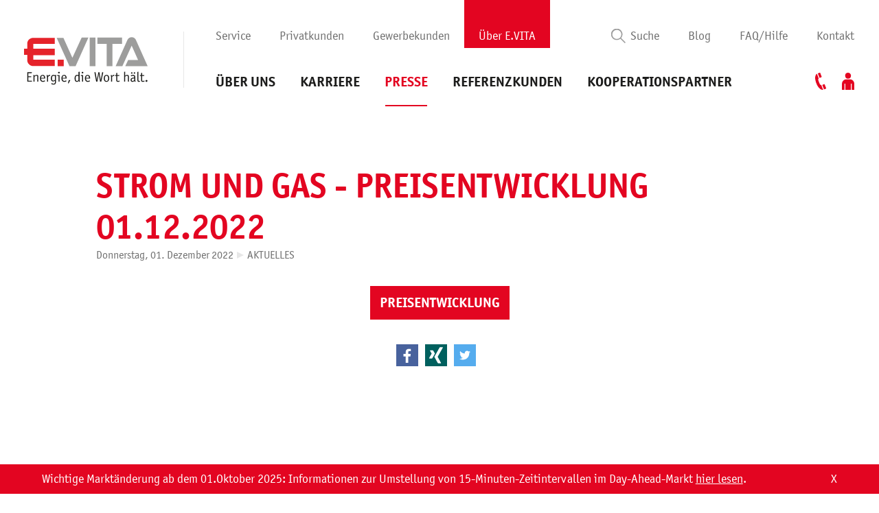

--- FILE ---
content_type: text/html; charset=utf-8
request_url: https://www.evita-energie.de/ueber-evita/presse/strom-und-gas-preisentwicklung-01-12-2022.php
body_size: 39560
content:
<!DOCTYPE html>
<html lang="de" class="pagestatus-init no-js no-weditor scrolled-top page_var0 object-news project-de subdir-ueber-evita navId-353665353665 pagezone-about"><head><title>STROM UND GAS - PREISENTWICKLUNG 01.12.2022</title><!--
      Diese Seite wurde mit Weblication® CMS erstellt.
      Weblication® ist ein Produkt der Scholl Communications AG in 77694 Kehl.
      Weitere Informationen finden Sie unter https://www.weblication.de bzw. https://scholl.de.
    --><meta name="Description" content="STROM UND GAS - PREISENTWICKLUNG 01.12.2022"/><meta name="Keywords" content=""/><meta name="Robots" content="index, noodp"/><meta charset="UTF-8" /><meta name="viewport" content="width=device-width, initial-scale=1"/><meta name="Generator" content="Weblication® CMS"/><!--[if IE]><meta http-equiv="x-ua-compatible" content="IE=edge" /><![endif]--><meta name="format-detection" content="telephone=no"/><meta name="geo.region" content="DE-BW"/><meta name="geo.placename" content="Zettachring 2, 70567 Stuttgart, Deutschland"/><meta name="geo.position" content="48.70938;9.16992"/><meta name="twitter:card" content="summary"/><meta name="twitter:site" content="@evita_energie"/><meta name="twitter:title" content="STROM UND GAS - PREISENTWICKLUNG 01.12.2022"/><meta name="twitter:description" content="STROM UND GAS - PREISENTWICKLUNG 01.12.2022"/><meta property="og:title" content="STROM UND GAS - PREISENTWICKLUNG 01.12.2022"/><meta property="og:description" content="STROM UND GAS - PREISENTWICKLUNG 01.12.2022"/><meta property="og:image" content="https://www.evita-energie.de/wAssets/img/marktpreisentwicklung.jpg"/><meta property="og:image:width" content="1365"/><meta property="og:image:height" content="768"/><meta property="og:url" content="https://www.evita-energie.de/ueber-evita/presse/strom-und-gas-preisentwicklung-01-12-2022.php"/><meta property="og:site_name" content="E.VITA Energie"/><meta property="fb:app_id" content="144189039351000"/><meta property="og:type" content="website"/><link rel="apple-touch-icon" sizes="180x180" href="/apple-touch-icon.png"/><link rel="icon" type="image/png" sizes="32x32" href="/favicon-32x32.png"/><link rel="icon" type="image/png" sizes="16x16" href="/favicon-16x16.png"/><link rel="manifest" href="/manifest.json"/><link rel="mask-icon" href="/safari-pinned-tab.svg" color="#e40522"/><meta name="theme-color" content="#ffffff"/><link rel="canonical" href="https://www.evita-energie.de/ueber-evita/presse/strom-und-gas-preisentwicklung-01-12-2022.php"/><script>window.dataLayer = window.dataLayer || []; </script><script>if(typeof wUiTmp == 'undefined'){wUiTmp = {};}wUiTmp['wGlobalProjectPath'] = '/wGlobal'; </script><style>
      @font-face{font-family:"OfficinaSansITC";font-display:swap;src:url("/wGlobal/wGlobal/layout/webfonts/fonts.com/Fonts/e4f88d1f-2f5e-49a0-9361-9fcdc5bfc795.eot?#iefix");src:url("/wGlobal/wGlobal/layout/webfonts/fonts.com/Fonts/e4f88d1f-2f5e-49a0-9361-9fcdc5bfc795.eot?#iefix") format("eot"),url("/wGlobal/wGlobal/layout/webfonts/fonts.com/Fonts/7d11886e-59e1-4ecc-a1ec-52ab827a48e3.woff2") format("woff2"),url("/wGlobal/wGlobal/layout/webfonts/fonts.com/Fonts/60567f88-1ef5-4f2c-9951-3ce3845f9967.woff") format("woff"),url("/wGlobal/wGlobal/layout/webfonts/fonts.com/Fonts/ec8c3086-5408-4f25-97d0-f1f4c7014668.ttf") format("truetype"),url("/wGlobal/wGlobal/layout/webfonts/fonts.com/Fonts/d29fed54-ae01-49ef-94e2-3e3fb9df3f70.svg#d29fed54-ae01-49ef-94e2-3e3fb9df3f70") format("svg");font-weight: normal;font-style: normal;}
      @font-face{font-family:"OfficinaSansITC";font-display:swap;src:url("/wGlobal/wGlobal/layout/webfonts/fonts.com/Fonts/2cc84b16-2765-45df-82db-1d8c63b97ea4.eot?#iefix");src:url("/wGlobal/wGlobal/layout/webfonts/fonts.com/Fonts/2cc84b16-2765-45df-82db-1d8c63b97ea4.eot?#iefix") format("eot"),url("/wGlobal/wGlobal/layout/webfonts/fonts.com/Fonts/f95b2536-b75b-4129-b4a3-c85f76eb0735.woff2") format("woff2"),url("/wGlobal/wGlobal/layout/webfonts/fonts.com/Fonts/7895df1c-c1ad-4189-91fa-0c041359c821.woff") format("woff"),url("/wGlobal/wGlobal/layout/webfonts/fonts.com/Fonts/153b7835-57ac-4a79-8632-6c639baa03f5.ttf") format("truetype"),url("/wGlobal/wGlobal/layout/webfonts/fonts.com/Fonts/c34f183d-16cc-4f0f-98a5-e5b65d508953.svg#c34f183d-16cc-4f0f-98a5-e5b65d508953") format("svg");font-weight: normal;font-style: italic;}
      @font-face{font-family:"OfficinaSansITC";font-display:swap;src:url("/wGlobal/wGlobal/layout/webfonts/fonts.com/Fonts/2f0ec777-1dee-443a-8545-9f7f99463c7c.eot?#iefix");src:url("/wGlobal/wGlobal/layout/webfonts/fonts.com/Fonts/2f0ec777-1dee-443a-8545-9f7f99463c7c.eot?#iefix") format("eot"),url("/wGlobal/wGlobal/layout/webfonts/fonts.com/Fonts/4c974bce-c42a-4b12-a377-e28bb0ec34de.woff2") format("woff2"),url("/wGlobal/wGlobal/layout/webfonts/fonts.com/Fonts/de07363b-ce31-46ce-aea6-f035147ac203.woff") format("woff"),url("/wGlobal/wGlobal/layout/webfonts/fonts.com/Fonts/c2aa6294-4649-4459-8985-3ea6c56ca7a9.ttf") format("truetype"),url("/wGlobal/wGlobal/layout/webfonts/fonts.com/Fonts/d6cda294-df79-4dd0-9a04-87653b44cb98.svg#d6cda294-df79-4dd0-9a04-87653b44cb98") format("svg");font-weight: bold;font-style: normal;}
      @font-face{font-family:"OfficinaSansITC";font-display:swap;src:url("/wGlobal/wGlobal/layout/webfonts/fonts.com/Fonts/b5399915-c272-40f7-922b-ee6a5f1d4625.eot?#iefix");src:url("/wGlobal/wGlobal/layout/webfonts/fonts.com/Fonts/b5399915-c272-40f7-922b-ee6a5f1d4625.eot?#iefix") format("eot"),url("/wGlobal/wGlobal/layout/webfonts/fonts.com/Fonts/be06987b-f0f4-443a-a993-59a44a710a35.woff2") format("woff2"),url("/wGlobal/wGlobal/layout/webfonts/fonts.com/Fonts/5fdd14e5-fac8-4171-9990-b5ca3637553f.woff") format("woff"),url("/wGlobal/wGlobal/layout/webfonts/fonts.com/Fonts/7fef6950-b95f-4ce7-b941-9b9b69506af8.ttf") format("truetype"),url("/wGlobal/wGlobal/layout/webfonts/fonts.com/Fonts/2e93c863-1aea-4a13-916f-bcea55b879fc.svg#2e93c863-1aea-4a13-916f-bcea55b879fc") format("svg");font-weight: bold;font-style: italic;}
    </style><script>document.documentElement.className = document.documentElement.className.replace('no-js', 'js');wNavidStandard='353665353665';wProjectPath='/de'; </script><!--WNEOUC:<link rel="stylesheet" href="/wGlobal/wGlobal/layout/styles/optimized/design_72ece4b52cc0429e4b6397dc22461cba.css?1757909739"/>:WNEOUC--><!--WEOUCO--><style>
@media only screen and (min-width: 1200px){}@media only screen and (max-width: 1199px){}@media only screen and (min-width: 992px){}@media only screen and (max-width: 991px){}@media only screen and (min-width: 769px){}@media only screen and (max-width: 768px){}@media only screen and (min-width: 640px){}@media only screen and (max-width: 639px){}@media only screen and (min-width: 480px){}@media only screen and (max-width: 479px){}:root{--baseColorPrimary1:#e30521;--baseColorPrimary2:#1d1d1c;--baseColorSecondary1:#de178a;--baseColorSecondary2:#707070;--baseColorSecondary3:#e7e7e7;--baseColorSecondary4:#38baff;--baseColorBlank:transparent;--baseColorWhite:#FFFFFF;--baseColorLightest:#F6F6F6;--baseColorLighter:#EEEEEE;--baseColorLight:var(--baseColorSecondary3);--baseColorSemi:#d2d2d2;--baseColorDark:var(--baseColorSecondary2);--baseColorDarker:#606060;--baseColorDarkest:#444444;--baseColorBlack:#000000;--baseColorOk:#22AE38;--baseColorCancel:#FB0008;--baseColorError:#FB0008;--baseColorWarning:#FFCF6C;--baseColorInfo:#FFF69D;--backgroundColorBlank:var(--baseColorBlank);--backgroundColorWhite:var(--baseColorWhite);--backgroundColorBlack:var(--baseColorDarkest);--backgroundColorLight1:var(--baseColorSecondary3);--backgroundColorLight2:var(--baseColorSecondary3);--backgroundColorLight3:var(--baseColorSecondary3);--backgroundColorDark1:var(--baseColorDarkest);--backgroundColorDark2:var(--baseColorPrimary1);--backgroundColorDark3:var(--baseColorPrimary2);--backgroundColorError:var(--baseColorError);--fontColorDefault:#1d1d1c;--fontColorSub:var(--baseColorSecondary2);--fontColorWeak:var(--baseColorSecondary2);--fontColorNotAvailable:rgba(0,0,0,0.2);--fontColorStrong:#000000;--fontColorConclusion:rgba(0,0,0,0.5);--fontColorAdditional:rgba(0,0,0,0.5);--fontColorHeadline1:var(--baseColorPrimary1);--fontColorHeadline2:var(--fontColorDefault);--fontColorHeadline3:var(--fontColorDefault);--fontColorHeadline4:var(--fontColorDefault);--fontColorHeadline5:var(--fontColorDefault);--fontColorHeadline6:var(--fontColorDefault);--fontColorLink:var(--fontColorDefault);--fontColorLinkHover:#e30521;--fontColorLinkActive:#e30521;--fontColorEntryTitle:var(--fontColorDefault);--fontColorEntrySubline:var(--baseColorSecondary2);--fontColorEntryDate:var(--baseColorSecondary2);--fontColorEntryDescription:var(--fontColorDefault);--fontColorError:var(--baseColorWhite);--fontColorInverseDefault:#FFFFFF;--fontColorInverseSub:rgba(255,255,255,0.5);--fontColorInverseWeak:rgba(255,255,255,0.5);--fontColorInverseStrong:#FFFFFF;--fontColorInverseConclusion:rgba(255,255,255,0.5);--fontColorInverseAdditional:rgba(255,255,255,0.7);--fontColorInverseHeadline1:#FFFFFF;--fontColorInverseHeadline2:#FFFFFF;--fontColorInverseHeadline3:#FFFFFF;--fontColorInverseHeadline4:#FFFFFF;--fontColorInverseHeadline5:#FFFFFF;--fontColorInverseHeadline6:#FFFFFF;--fontColorInverseLink:var(--baseColorWhite);--fontColorInverseLinkHover:rgba(255,255,255,0.9);--fontColorInverseLinkActive:#FFFFFF;--fontColorInverseEntryTitle:#FFFFFF;--fontColorInverseEntryDate:rgba(255,255,255,0.5);--fontColorInverseEntryDescription:rgba(255,255,255,0.75);--borderColorDefault:#e7e7e7;--borderColorLight:#F6F6F6;--borderColorDark:#444444;--borderColorLines:#e7e7e7;--borderColorInput:#e7e7e7;--borderColorInputFocus:#d2d2d2;--backgroundColorButton:var(--baseColorLight);--backgroundColorButtonHover:var(--baseColorSemi);--backgroundColorButtonActive:var(--baseColorSemi);--backgroundColorInverseButton:var(--baseColorWhite);--backgroundColorInverseButtonHover:var(--baseColorWhite);--backgroundColorInverseButtonActive:var(--baseColorWhite);--backgroundColorImportantButton:var(--baseColorPrimary1);--backgroundColorImportantButtonHover:#ff0020;--backgroundColorImportantButtonActive:#ff0020;--borderColorButton:var(--backgroundColorButton);--borderColorButtonHover:var(--backgroundColorButtonHover);--borderColorButtonActive:var(--backgroundColorButtonActive);--borderColorInverseButton:var(--backgroundColorInverseButton);--borderColorInverseButtonHover:var(--backgroundColorInverseButtonHover);--borderColorInverseButtonActive:var(--backgroundColorInverseButtonActive);--borderColorImportantButton:var(--backgroundColorImportantButton);--borderColorImportantButtonHover:var(--backgroundColorImportantButtonHover);--borderColorImportantButtonActive:var(--backgroundColorImportantButtonActive);--fontColorButton:var(--fontColorDefault);--fontColorButtonHover:var(--fontColorDefault);--fontColorButtonActive:var(--fontColorDefault);--fontColorInverseButton:var(--fontColorDefault);--fontColorInverseButtonHover:var(--fontColorDefault);--fontColorInverseButtonActive:var(--fontColorDefault);--fontColorImportantButton:var(--fontColorInverseDefault);--fontColorImportantButtonHover:var(--fontColorInverseDefault);--fontColorImportantButtonActive:var(--fontColorInverseDefault);--backgroundColorInputs:var(--baseColorLight);--backgroundColorInputsTransparent:var(--backgroundColorBlank);--backgroundColorTable:var(--backgroundColorBlank);--borderColorTable:var(--borderColorDefault);--colorLinkIcon:var(--fontColorDefault);--colorLinkIconInverse:var(--fontColorInverseDefault);--fontColorFunctions:var(--baseColorSemi);--fontColorFunctionsActive:var(--baseColorDark);--backgroundColorFunctions:var(--backgroundColorBlank);--backgroundColorFunctionsActive:var(--backgroundColorBlank)}@media only screen and (min-width: 769px){}@media only screen and (min-width: 769px){}html.ios .wLightbox .wLightboxOuter .wLightboxInner{overflow:auto;-webkit-overflow-scrolling:touch}@media only screen and (min-width: 769px){}@media only screen and (min-width: 769px){}@media only screen and (min-width: 769px){}@media only screen and (min-width: 769px){}@media only screen and (min-width: ){}html{height:101%;font-size:16px}html.navmenu-open{overflow:hidden}@media only screen and (min-width: 640px){html{font-size:16px}}@media only screen and (min-width: 769px){html{font-size:18px}}body{margin:0;padding:0;font-family:'OfficinaSansITC', Arial, Sans-serif;font-size:1rem;line-height:139%;color:#1d1d1c;background:#FFFFFF;-webkit-tap-highlight-color:transparent}#skiplinks{}#skiplinks .skiplink{display:block;position:fixed;left:-9999px;width:100vw;background-color:#f0f0f0;color:#000000;z-index:10000;text-align:center}#skiplinks .skiplink:focus{left:0}#blockPage{}#blockHeader{width:100%;padding:0 0 0 0;position:relative;z-index:101}#blockHeader #blockHeaderMain{height:69px;max-width:1470px;margin:0 auto}#blockHeader #blockHeaderMain #blockHeaderMainInner{position:relative;margin:0 auto;background:#FFFFFF;height:100%}#blockHeader #blockHeaderMain #logo{position:absolute;z-index:2;margin:1.4rem 0 0 1.4rem}#blockHeader #blockHeaderMain #logo > img, #blockHeader #blockHeaderMain #logo > svg{height:30px;width:auto;display:block}#blockHeader #blockHeaderMain #logo .logoImgFull{display:none}#blockHeader #blockHeaderMain #searchBox{position:absolute}#blockHeader #blockHeaderMain #searchBox .searchBoxContainer{display:block;position:relative;height:32px;width:32px}#blockHeader #blockHeaderMain #searchBox .searchBoxContainer .searchBoxLabel{display:block}#blockHeader #blockHeaderMain #searchBox .searchBoxContainer .searchBoxLabel > label{font-size:0;display:block}#blockHeader #blockHeaderMain #searchBox .searchBoxContainer .searchBoxLabel > label:before{content:'';pointer-events:none;position:absolute;top:6px;left:7px;width:12px;height:12px;border:solid 2px #1d1d1c;border-radius:50%;z-index:11}#blockHeader #blockHeaderMain #searchBox .searchBoxContainer .searchBoxLabel > label:after{content:'';pointer-events:none;position:absolute;top:5px;left:5px;width:9px;height:2px;background-color:#1d1d1c;transform:rotate(54deg);margin-top:14px;margin-left:9px;z-index:11}#blockHeader #blockHeaderMain #searchBox .searchBoxContainer .searchBoxElement{}#blockHeader #blockHeaderMain #searchBox .searchBoxContainer .searchBoxElement .searchTerm{position:absolute;cursor:pointer;z-index:10;top:2px;right:0;width:32px;height:28px;line-height:26px;margin:0;padding:0 4px;opacity:0;border:solid 1px #e7e7e7;transition:all 0.3s linear}#blockHeader #blockHeaderMain #searchBox .searchBoxContainer .searchBoxElement .searchTerm:focus{width:120px;right:32px;opacity:1}#blockHeader #blockHeaderMain #searchBox .searchBoxContainer .searchBoxElement #searchSuggestOuter{position:absolute;top:29px;right:32px;z-index:20;background-color:#FFFFFF;color:#1d1d1c;border:solid 1px #e7e7e7}#blockHeader #blockHeaderMain #searchBox .searchBoxContainer .searchBoxElement #searchSuggestOuter .searchSuggestEntry{padding:2px 6px;cursor:pointer}#blockHeader #blockHeaderMain #searchBox .searchBoxContainer .searchBoxElement #searchSuggestOuter .searchSuggestEntry:first-child{padding:4px 6px 2px 6px}#blockHeader #blockHeaderMain #searchBox .searchBoxContainer .searchBoxElement #searchSuggestOuter .searchSuggestEntry:last-child{padding:2px 6px 4px 6px}#blockHeader #blockHeaderMain #searchBox .searchBoxContainer .searchBoxElement #searchSuggestOuter .searchSuggestEntry:hover{background-color:#e7e7e7}#blockHeader #blockHeaderMain #searchBox .searchBoxContainer #searchSubmit{display:none}#blockHeader #blockHeaderMain #searchBox{display:none;position:absolute;top:8px;right:58px}#blockHeader #blockHeaderMain #navigationMeta{display:none}#blockHeader #blockHeaderMain #navigationPageZone{display:none}@media only screen and (max-width: 759px){#blockHeader #blockHeaderMain{}#blockHeader #blockHeaderMain #navigationMain{width:100%;position:relative}#blockHeader #blockHeaderMain #navigationMain ul{list-style-type:none;margin:0;padding:0}#blockHeader #blockHeaderMain #navigationMain li{position:relative;display:block;margin:0;padding:0}#blockHeader #blockHeaderMain #navigationMain li > a{display:block;text-decoration:none;text-align:left}#blockHeader #blockHeaderMain #navigationMain > nav{display:block;position:absolute;top:0;margin-bottom:1rem;width:100%;height:0;overflow:auto;transform:rotateX(90deg);transform-origin:0 0;background-color:#FFFFFF}#blockHeader #blockHeaderMain #navigationMain > nav > ul{margin:0 1.4rem 0 1.4rem;opacity:0}#blockHeader #blockHeaderMain #navigationMain > nav li{}#blockHeader #blockHeaderMain #navigationMain > nav li > ul{display:none}#blockHeader #blockHeaderMain #navigationMain > nav li.selected, #blockHeader #blockHeaderMain #navigationMain > nav li.descendantSelected{}#blockHeader #blockHeaderMain #navigationMain > nav li.selected > ul, #blockHeader #blockHeaderMain #navigationMain > nav li.descendantSelected > ul{display:block}.navmenu-open #blockHeader #blockHeaderMain #navigationMain > nav{display:block;height:600px;height:calc(100vh - 69px);transform:rotateX(0deg);transition:transform 0.3s ease-in-out;padding:50px 0 0 0}.navmenu-open #blockHeader #blockHeaderMain #navigationMain > nav > ul{margin:0.5rem 1.5rem 0 1.071rem;opacity:1;transition:all 0.3s 0.1s ease-in-out}.navmenu-open #blockHeader #blockHeaderMain #navigationMain > nav:before{content:'';position:absolute;top:0;left:15px;height:1px;background-color:#e7e7e7;width:calc(100% - 30px)}#blockHeader #blockHeaderMain #navigationMain > nav > ul{position:relative}#blockHeader #blockHeaderMain #navigationMain > nav > ul > li{margin-bottom:2.5rem}#blockHeader #blockHeaderMain #navigationMain > nav > ul > li > a{display:inline-block;font-size:1.143rem;color:#707070;background-color:transparent;padding:28px 10px 10px 10px}#blockHeader #blockHeaderMain #navigationMain > nav > ul > li > a:hover{color:#707070;background-color:transparent}#blockHeader #blockHeaderMain #navigationMain > nav > ul > li > a:active{color:#1d1d1c;background-color:transparent}#blockHeader #blockHeaderMain #navigationMain > nav > ul > li.selected, #blockHeader #blockHeaderMain #navigationMain > nav > ul > li.descendantSelected{}#blockHeader #blockHeaderMain #navigationMain > nav > ul > li.selected > a, #blockHeader #blockHeaderMain #navigationMain > nav > ul > li.descendantSelected > a{color:#FFFFFF;background-color:#e30521}#blockHeader #blockHeaderMain #navigationMain > nav > ul > li span.navpointToggler{position:absolute;cursor:pointer;right:0;top:0}#blockHeader #blockHeaderMain #navigationMain > nav > ul > li span.navpointToggler:before{content:'';display:inline-block;width:0;height:0;padding:0;border-left:5px solid transparent;border-right:5px solid transparent;border-top:10px solid #e7e7e7}#blockHeader #blockHeaderMain #navigationMain > nav > ul > li > span.navpointToggler{display:none !important}#blockHeader #blockHeaderMain #navigationMain > nav > ul > li > ul{display:block !important;padding-top:0.5rem}#blockHeader #blockHeaderMain #navigationMain > nav > ul > li > ul > li{}#blockHeader #blockHeaderMain #navigationMain > nav > ul > li > ul > li > a{font-size:1.143rem;color:#1d1d1c;background-color:transparent;padding:0.5rem 3rem 0.5rem 0;text-transform:uppercase;font-weight:bold;margin-left:10px}#blockHeader #blockHeaderMain #navigationMain > nav > ul > li > ul > li > a:hover{color:#1d1d1c;background-color:transparent}#blockHeader #blockHeaderMain #navigationMain > nav > ul > li > ul > li > a:active{color:#1d1d1c;background-color:transparent}#blockHeader #blockHeaderMain #navigationMain > nav > ul > li > ul > li.selected, #blockHeader #blockHeaderMain #navigationMain > nav > ul > li > ul > li.descendantSelected{}#blockHeader #blockHeaderMain #navigationMain > nav > ul > li > ul > li.selected > a, #blockHeader #blockHeaderMain #navigationMain > nav > ul > li > ul > li.descendantSelected > a{color:#e30521;background-color:transparent}#blockHeader #blockHeaderMain #navigationMain > nav > ul > li > ul > li.selected span.navpointToggler, #blockHeader #blockHeaderMain #navigationMain > nav > ul > li > ul > li.descendantSelected span.navpointToggler{}#blockHeader #blockHeaderMain #navigationMain > nav > ul > li > ul > li.selected span.navpointToggler:before, #blockHeader #blockHeaderMain #navigationMain > nav > ul > li > ul > li.descendantSelected span.navpointToggler:before{border-top-color:#e30521}#blockHeader #blockHeaderMain #navigationMain > nav > ul > li > ul > li.selected > ul, #blockHeader #blockHeaderMain #navigationMain > nav > ul > li > ul > li.descendantSelected > ul{border-color:#e30521}#blockHeader #blockHeaderMain #navigationMain > nav > ul > li > ul > li span.navpointToggler{width:1.4rem;height:1.4rem;padding:0.5rem}#blockHeader #blockHeaderMain #navigationMain > nav > ul > li > ul > li > ul{border-top:2px solid #e7e7e7;margin-left:10px}#blockHeader #blockHeaderMain #navigationMain > nav > ul > li > ul > li > ul > li{}#blockHeader #blockHeaderMain #navigationMain > nav > ul > li > ul > li > ul > li > a{font-size:1rem;color:#1d1d1c;padding:1rem 3rem 1rem 3.5rem;border-top:1px solid #e7e7e7}#blockHeader #blockHeaderMain #navigationMain > nav > ul > li > ul > li > ul > li > a:hover{color:#1d1d1c;background-color:transparent}#blockHeader #blockHeaderMain #navigationMain > nav > ul > li > ul > li > ul > li > a:active{color:#1d1d1c;background-color:transparent}#blockHeader #blockHeaderMain #navigationMain > nav > ul > li > ul > li > ul > li:first-child{}#blockHeader #blockHeaderMain #navigationMain > nav > ul > li > ul > li > ul > li:first-child > a{border-top:0}#blockHeader #blockHeaderMain #navigationMain > nav > ul > li > ul > li > ul > li.selected, #blockHeader #blockHeaderMain #navigationMain > nav > ul > li > ul > li > ul > li.descendantSelected{}#blockHeader #blockHeaderMain #navigationMain > nav > ul > li > ul > li > ul > li.selected > a, #blockHeader #blockHeaderMain #navigationMain > nav > ul > li > ul > li > ul > li.descendantSelected > a{color:#e30521;background-color:transparent}#blockHeader #blockHeaderMain #navigationMain > nav > ul > li > ul > li > ul > li span.navpointToggler{width:1.2rem;height:1.2rem;padding:1rem}#blockHeader #blockHeaderMain #navigationMain > nav > ul > li > ul > li > ul > li > ul{}#blockHeader #blockHeaderMain #navigationMain > nav > ul > li > ul > li > ul > li > ul > li{}#blockHeader #blockHeaderMain #navigationMain > nav > ul > li > ul > li > ul > li > ul > li > a{font-size:1rem;color:#1d1d1c;padding:0.5rem 3rem 0.5rem 4rem;margin-left:10px}#blockHeader #blockHeaderMain #navigationMain > nav > ul > li > ul > li > ul > li > ul > li > a:hover{color:#1d1d1c;background-color:transparent}#blockHeader #blockHeaderMain #navigationMain > nav > ul > li > ul > li > ul > li > ul > li > a:active{color:#1d1d1c;background-color:transparent}#blockHeader #blockHeaderMain #navigationMain > nav > ul > li > ul > li > ul > li > ul > li.selected, #blockHeader #blockHeaderMain #navigationMain > nav > ul > li > ul > li > ul > li > ul > li.descendantSelected{}#blockHeader #blockHeaderMain #navigationMain > nav > ul > li > ul > li > ul > li > ul > li.selected > a, #blockHeader #blockHeaderMain #navigationMain > nav > ul > li > ul > li > ul > li > ul > li.descendantSelected > a{color:#1d1d1c;background-color:transparent}#blockHeader #blockHeaderMain #navigationMain > nav > ul > li > ul > li > ul > li > ul > li span.navpointToggler{width:1.2rem;height:1.2rem;padding:1rem}#blockHeader #blockHeaderMain #navigationMain > nav #navigationMainMobileSearchIconOuter{position:absolute;top:25px;left:calc(1.071rem + 10px - 7px)}#blockHeader #blockHeaderMain #navigationMain > nav #navigationMainMobileSearchIconOuter > a{text-decoration:none;color:#707070;font-size:1.143rem;display:block;padding:5px 7px}#blockHeader #blockHeaderMain #navigationMain > nav #navigationMainMobileSearchIconOuter > a:before{content:'';display:inline-block;background:url("[data-uri]") no-repeat center center;width:21px;height:21px;vertical-align:text-top}#blockHeader #blockHeaderMain #navigationMain > nav #navigationMainMobileSearchFormOuter{height:0;opacity:0;transition:all 0.2s ease-in-out}#blockHeader #blockHeaderMain #navigationMain > nav #navigationMainMobileSearchFormOuter.searchFormIsVisible{height:auto;opacity:1;transition:all 0.2s ease-in-out}#blockHeader #blockHeaderMain #navigationMain > nav #navigationMainMobileSearchFormOuter .elementForm{margin:1.5rem 1.5rem 1.5rem 1.071rem;padding:10px;background-color:#e7e7e7}#blockHeader #blockHeaderMain #navigationMain > nav #navigationMainMobileTopIconsOuter{position:absolute;top:25px;right:calc(1.5rem - 6px)}#blockHeader #blockHeaderMain #navigationMain > nav #navigationMainMobileTopIconsOuter .navigationMainMobileTopIcons{display:inline-block}#blockHeader #blockHeaderMain #navigationMain > nav #navigationMainMobileTopIconsOuter .navigationMainMobileTopIcons > a{display:block;padding:5px 7px}#blockHeader #blockHeaderMain #navigationMain > nav #navigationMainMobileTopIconsOuter .navigationMainMobileTopIcons > a > span{display:none}#blockHeader #blockHeaderMain #navigationMain > nav #navigationMainMobileTopIconsOuter #navigationMainMobileTopIconsPhone{}#blockHeader #blockHeaderMain #navigationMain > nav #navigationMainMobileTopIconsOuter #navigationMainMobileTopIconsPhone > a{}#blockHeader #blockHeaderMain #navigationMain > nav #navigationMainMobileTopIconsOuter #navigationMainMobileTopIconsPhone > a:before{content:'';display:inline-block;background:url("[data-uri]") no-repeat center center;width:21px;height:21px;vertical-align:sub}#blockHeader #blockHeaderMain #navigationMain > nav #navigationMainMobileTopIconsOuter #navigationMainMobileTopIconsMyEvita{}#blockHeader #blockHeaderMain #navigationMain > nav #navigationMainMobileTopIconsOuter #navigationMainMobileTopIconsMyEvita > a{}#blockHeader #blockHeaderMain #navigationMain > nav #navigationMainMobileTopIconsOuter #navigationMainMobileTopIconsMyEvita > a:before{content:'';display:inline-block;background:url("[data-uri]") no-repeat center center;width:21px;height:21px;vertical-align:sub}#blockHeader #blockHeaderMain #navigationMain > nav #navigationMainMobileFooterMeta{padding:1rem 1.5rem 1rem 1.071rem;margin-bottom:0;background-color:#e7e7e7}#blockHeader #blockHeaderMain #navigationMain > nav #navigationMainMobileFooterMeta ul{margin-left:10px}#blockHeader #blockHeaderMain #navigationMain > nav #navigationMainMobileFooterMeta ul li{}#blockHeader #blockHeaderMain #navigationMain > nav #navigationMainMobileFooterMeta ul li a{color:#707070;font-size:1.143rem;padding:0.5rem 3rem 0.5rem 0}#blockHeader #blockHeaderMain #navigationMain .navLevelEmbed{display:none}#blockHeader #blockHeaderMain #navigationMain #navigationMainToggler{display:block;position:absolute;top:0;right:0;margin:0 0 0 0;cursor:pointer;width:32px;height:32px}#blockHeader #blockHeaderMain #navigationMain #navigationMainToggler > div:first-child{position:absolute;right:0;padding:7px 35px 7px 16px;color:#1d1d1c;text-decoration:none;font-size:1.143rem;text-transform:uppercase}#blockHeader #blockHeaderMain #navigationMain #navigationMainToggler > div:last-child{position:relative;width:32px;height:32px}#blockHeader #blockHeaderMain #navigationMain #navigationMainToggler > div:last-child:before{content:'';position:absolute;width:23px;height:7px;margin:10px 0 0 3px;border-top:solid 2px #1d1d1c;border-bottom:solid 2px #1d1d1c;transition:all 0.3s linear, border-color 0.3s 0.3s linear}#blockHeader #blockHeaderMain #navigationMain #navigationMainToggler > div:last-child:after{content:'';position:absolute;width:23px;height:12px;margin:10px 0 0 3px;border-bottom:solid 2px #1d1d1c;transition:all 0.3s linear}#blockHeader #blockHeaderMain #navigationMain #navigationMainToggler.open > div:last-child:before{transform:rotate(45deg);transform-origin:5px 3px;border-bottom-color:transparent;transition:all 0.3s linear, border-color 0.1s linear}#blockHeader #blockHeaderMain #navigationMain #navigationMainToggler.open > div:last-child:after{transform:rotate(-45deg);transform-origin:5px 10px}#blockHeader #blockHeaderMain #navigationMain{}#blockHeader #blockHeaderMain #navigationMain #navigationMainToggler{top:1.4rem;right:1.4rem;right:calc(1.4rem - 7px)}#blockHeader #blockHeaderMain #navigationMain > nav{margin-top:69px}}@media print and (max-width: 759px){#blockHeader #blockHeaderMain #navigationMain{display:none}}@media only screen and (min-width: 760px){#blockHeader #blockHeaderMain{}#blockHeader #blockHeaderMain #navigationMain{left:200px;width:auto;width:calc(100% - 200px)}}@media only screen and (min-width: 1140px){#blockHeader #blockHeaderMain{}#blockHeader #blockHeaderMain #navigationMain{left:296px;width:calc(100% - 296px)}}@media only screen and (min-width: 760px){#blockHeader{}#blockHeader #blockHeaderMain{}#blockHeader #blockHeaderMain #navigationPageZone{background-color:transparent}#blockHeader #blockHeaderMain #navigationPageZone ul{list-style-type:none;margin:0;padding:0}#blockHeader #blockHeaderMain #navigationPageZone ul li{display:block;float:left;margin:0;padding:0}#blockHeader #blockHeaderMain #navigationPageZone ul li > a{display:block;font-size:16px;color:#707070;padding:22px 10px 2px 10px;text-decoration:none;-webkit-box-shadow:none;box-shadow:none}#blockHeader #blockHeaderMain #navigationPageZone ul li > a.navLevelSelected, #blockHeader #blockHeaderMain #navigationPageZone ul li > a:hover{background-color:#e30521;color:#ffffff}#blockHeader #blockHeaderMain #navigationPageZone ul li > a:active{background-color:#e30521;color:#ffffff}#blockHeader #blockHeaderMain #navigationPageZone{display:block;position:absolute;left:195px;top:-15px}#blockHeader #blockHeaderMain #navigationMainToggler{display:none}#blockHeader #blockHeaderMain #navigationMain{background-color:transparent}#blockHeader #blockHeaderMain #navigationMain ul{list-style-type:none;margin:0;padding:0}#blockHeader #blockHeaderMain #navigationMain > nav{}#blockHeader #blockHeaderMain #navigationMain > nav li{display:block;margin:0;padding:0}#blockHeader #blockHeaderMain #navigationMain > nav li > a{display:block;text-decoration:none;-webkit-box-shadow:none;box-shadow:none}#blockHeader #blockHeaderMain #navigationMain > nav li > span.navpointToggler{display:none}#blockHeader #blockHeaderMain #navigationMain > nav li > ul{display:none;position:absolute;z-index:80}#blockHeader #blockHeaderMain #navigationMain > nav li.footerOnly{display:none !important}#blockHeader #blockHeaderMain #navigationMain > nav li.hasMegaDropdown:hover > ul{display:none !important}#blockHeader #blockHeaderMain #navigationMain > nav > ul{height:59px}#blockHeader #blockHeaderMain #navigationMain > nav > ul > li{float:left}#blockHeader #blockHeaderMain #navigationMain > nav > ul > li > a{font-size:18px;color:#1d1d1c;background-color:transparent;margin:0rem 6px;padding:0;line-height:59px;font-weight:bold;text-transform:uppercase;position:relative}#blockHeader #blockHeaderMain #navigationMain > nav > ul > li > a:active{color:#e30521;background-color:transparent}#blockHeader #blockHeaderMain #navigationMain > nav > ul > li.childs{}#blockHeader #blockHeaderMain #navigationMain > nav > ul > li.childs > a{padding-right:12px;margin-right:5px}#blockHeader #blockHeaderMain #navigationMain > nav > ul > li.childs > a:after{content:'';display:block;position:absolute;right:0;top:50%;transform:translateY(-4px);width:0;height:0;border-left:5px solid transparent;border-right:5px solid transparent;border-top:10px solid #e7e7e7}html.pagezone-gate #blockHeader #blockHeaderMain #navigationMain > nav > ul > li{}html.pagezone-gate #blockHeader #blockHeaderMain #navigationMain > nav > ul > li > a{margin-right:10px}html.pagezone-gate #blockHeader #blockHeaderMain #navigationMain > nav > ul > li.childs{}html.pagezone-gate #blockHeader #blockHeaderMain #navigationMain > nav > ul > li.childs:after{transform:translate(-100%,-2px)}#blockHeader #blockHeaderMain #navigationMain > nav > ul > li:hover{}#blockHeader #blockHeaderMain #navigationMain > nav > ul > li:hover > a{color:#e30521;background-color:transparent}#blockHeader #blockHeaderMain #navigationMain > nav > ul > li:hover > a:after{border-top-color:#e30521}#blockHeader #blockHeaderMain #navigationMain > nav > ul > li.selected, #blockHeader #blockHeaderMain #navigationMain > nav > ul > li.descendantSelected{}#blockHeader #blockHeaderMain #navigationMain > nav > ul > li.selected > a, #blockHeader #blockHeaderMain #navigationMain > nav > ul > li.descendantSelected > a{color:#e30521;background-color:transparent}#blockHeader #blockHeaderMain #navigationMain > nav > ul > li ul{min-width:600px;width:100%;max-width:800px;background-color:#FFFFFF;border-style:solid;border-width:0;border-color:transparent;box-shadow:0px 2px 2px 2px rgba(0,0,0,0.05);padding:11px 40px 30px 40px;column-count:2;column-gap:40px;left:0}#blockHeader #blockHeaderMain #navigationMain > nav > ul > li ul:after{content:'';position:absolute;bottom:0;left:0;background-color:inherit;width:100%;height:32px}#blockHeader #blockHeaderMain #navigationMain > nav > ul > li ul > li{position:relative}#blockHeader #blockHeaderMain #navigationMain > nav > ul > li ul > li > a{font-size:18px;color:#1d1d1c;background-color:transparent;padding:16px 2px;border-bottom:1px solid #e7e7e7;display:inline-block;width:100%;position:relative}#blockHeader #blockHeaderMain #navigationMain > nav > ul > li ul > li > a:active{color:#e30521;background-color:transparent}#blockHeader #blockHeaderMain #navigationMain > nav > ul > li ul > li:hover{}#blockHeader #blockHeaderMain #navigationMain > nav > ul > li ul > li:hover > a{color:#e30521;background-color:transparent}#blockHeader #blockHeaderMain #navigationMain > nav > ul > li ul > li.selected, #blockHeader #blockHeaderMain #navigationMain > nav > ul > li ul > li.descendantSelected{}#blockHeader #blockHeaderMain #navigationMain > nav > ul > li ul > li.selected > a, #blockHeader #blockHeaderMain #navigationMain > nav > ul > li ul > li.descendantSelected > a{color:#e30521;background-color:transparent}#blockHeader #blockHeaderMain #navigationMain > nav > ul > li ul > li ul{top:-0;right:calc(-100% - 2 * 0px)}#blockHeader #blockHeaderMain #navigationMain > nav > ul > li ul > li ul > li{position:relative}#blockHeader #blockHeaderMain #navigationMain > nav > ul > li ul > li ul > li > a{font-size:16px;color:#1d1d1c;background-color:transparent;padding:8px 16px}#blockHeader #blockHeaderMain #navigationMain > nav > ul > li ul > li ul > li > a:active{color:#1d1d1c;background-color:transparent}#blockHeader #blockHeaderMain #navigationMain > nav > ul > li ul > li ul > li:hover{}#blockHeader #blockHeaderMain #navigationMain > nav > ul > li ul > li ul > li:hover > a{color:#1d1d1c;background-color:transparent}#blockHeader #blockHeaderMain #navigationMain > nav > ul > li ul > li ul > li.selected, #blockHeader #blockHeaderMain #navigationMain > nav > ul > li ul > li ul > li.descendantSelected{}#blockHeader #blockHeaderMain #navigationMain > nav > ul > li ul > li ul > li.selected > a, #blockHeader #blockHeaderMain #navigationMain > nav > ul > li ul > li ul > li.descendantSelected > a{color:#1d1d1c;background-color:transparent}#blockHeader #blockHeaderMain #navigationMain > nav > ul > li ul > li ul > li ul{top:-0;right:calc(-100% - 2 * 0px)}#blockHeader #blockHeaderMain #navigationMain > nav > ul > li ul > li ul > li:hover > ul{display:block}#blockHeader #blockHeaderMain #navigationMain > nav > ul > li ul > li ul > li.childs.open > .navpointToggler{display:block}#blockHeader #blockHeaderMain #navigationMain > nav > ul > li ul > li:hover > ul{display:block}#blockHeader #blockHeaderMain #navigationMain > nav > ul > li ul > li.childs.open > .navpointToggler{display:block}#blockHeader #blockHeaderMain #navigationMain > nav > ul > li ul.subleftside > li > ul{right:100%}#blockHeader #blockHeaderMain #navigationMain > nav > ul > li ul:before{pointer-events:none;content:'';position:absolute;z-index:1001;top:-2px;left:50%;width:0;height:2px;background:#e30521}#blockHeader #blockHeaderMain #navigationMain > nav > ul > li:hover > ul{display:block}#blockHeader #blockHeaderMain #navigationMain > nav > ul > li:hover > ul:before{transition:all 0.2s ease-in-out;left:0;width:100%}#blockHeader #blockHeaderMain #navigationMain .navpointToggler{position:absolute;display:block;right:0;top:9px;width:18px;height:24px;cursor:pointer}#blockHeader #blockHeaderMain #navigationMain .navpointToggler:before, #blockHeader #blockHeaderMain #navigationMain .navpointToggler:after{content:'';position:absolute;display:block;width:9px;height:1px;margin:9px 0 0 3px;background-color:#1d1d1c;transform:rotate(50deg)}#blockHeader #blockHeaderMain #navigationMain .navpointToggler:after{margin:15px 0 0 3px;transform:rotate(-50deg)}#blockHeader #blockHeaderMain #navigationMain .subleftside > li > .navpointToggler{right:auto;left:0}#blockHeader #blockHeaderMain #navigationMain .subleftside > li > .navpointToggler:before{transform:rotate(-50deg)}#blockHeader #blockHeaderMain #navigationMain .subleftside > li > .navpointToggler:after{transform:rotate(50deg)}#blockHeader #blockHeaderMain #navigationMain .navLevelEmbed{display:none;position:absolute;z-index:101;min-width:600px;width:100%;max-width:900px;max-height:calc(100vh - 107px - 36px);left:0;margin:0;padding:28px 40px 30px 40px;background-color:#FFFFFF;border-style:solid;border-width:0;border-color:transparent;box-shadow:0px 2px 2px 2px rgba(0,0,0,0.05);overflow:visible}#blockHeader #blockHeaderMain #navigationMain .navLevelEmbed:before{pointer-events:none;content:'';position:absolute;z-index:1001;top:-2px;left:50%;width:0;height:2px;background:#e30521}#blockHeader #blockHeaderMain #navigationMain .navLevelEmbed > .elementSection, #blockHeader #blockHeaderMain #navigationMain .navLevelEmbed > .elementSectionObjectNews, #blockHeader #blockHeaderMain #navigationMain .navLevelEmbed > .elementSectionObjectLocation, #blockHeader #blockHeaderMain #navigationMain .navLevelEmbed > .elementSectionObjectContactPerson, #blockHeader #blockHeaderMain #navigationMain .navLevelEmbed > .elementSectionObjectBlogpost{padding:0 !important;margin:0 !important;max-height:calc(100vh - 107px - 36px - 28px - 30px - 30px);overflow:hidden;overflow-y:auto}#blockHeader #blockHeaderMain #navigationMain > nav{}#blockHeader #blockHeaderMain #navigationMain > nav > ul{}#blockHeader #blockHeaderMain #navigationMain > nav > ul > li.hasMegaDropdown{}#blockHeader #blockHeaderMain #navigationMain > nav > ul > li.hasMegaDropdown:hover{}#blockHeader #blockHeaderMain #navigationMain > nav > ul > li.hasMegaDropdown:hover .navLevelEmbed{}#blockHeader #blockHeaderMain #navigationMain > nav > ul > li.hasMegaDropdown:hover .navLevelEmbed:before{transition:all 0.2s ease-in-out;left:0;width:100%}#blockHeader #blockHeaderMain #navigationMain{position:absolute;top:auto;bottom:0;right:0}#blockHeader #blockHeaderMain #navigationMain #navigationMainToggler{}#blockHeader #blockHeaderMain #navigationMain #navigationMainToggler > div:last-child{margin-top:3px}#blockHeader #blockHeaderMain #navigationMain > nav{}#blockHeader #blockHeaderMain #navigationMain > nav > ul{float:left}}@media only screen and (min-width: 1140px) and (min-width: 760px){#blockHeader #blockHeaderMain #navigationPageZone ul li > a{font-size:18px;padding:40px 21px 5px 21px}}@media only screen and (min-width: 1140px) and (min-width: 760px){#blockHeader #blockHeaderMain #navigationMain > nav > ul{height:70px}}@media only screen and (min-width: 1140px) and (min-width: 760px){#blockHeader #blockHeaderMain #navigationMain > nav > ul > li > a{font-size:21px;margin:0rem 18px;line-height:70px}}@media only screen and (min-width: 1140px) and (min-width: 760px){#blockHeader #blockHeaderMain #navigationMain > nav > ul > li.childs > a{padding-right:17px;margin-right:1px}#blockHeader #blockHeaderMain #navigationMain > nav > ul > li.childs > a:after{transform:translateY(-3px)}}@media only screen and (min-width: 1140px) and (min-width: 760px){#blockHeader #blockHeaderMain #navigationMain > nav > ul > li ul > li > a{font-size:21px;padding:18px 2px}}@media only screen and (min-width: 1140px) and (min-width: 760px){#blockHeader #blockHeaderMain #navigationMain > nav > ul > li ul > li ul > li > a{font-size:18px;padding:9px 18px}}@media only screen and (min-width: 1140px) and (min-width: 760px){#blockHeader #blockHeaderMain #navigationMain .navLevelEmbed{max-height:calc(100vh - 155px - 36px)}#blockHeader #blockHeaderMain #navigationMain .navLevelEmbed > .elementSection, #blockHeader #blockHeaderMain #navigationMain .navLevelEmbed > .elementSectionObjectNews, #blockHeader #blockHeaderMain #navigationMain .navLevelEmbed > .elementSectionObjectLocation, #blockHeader #blockHeaderMain #navigationMain .navLevelEmbed > .elementSectionObjectContactPerson, #blockHeader #blockHeaderMain #navigationMain .navLevelEmbed > .elementSectionObjectBlogpost{max-height:calc(100vh - 155px - 36px - 28px - 30px - 30px)}}@media only screen and (min-width: 760px){#blockHeader{}#blockHeader #blockHeaderMain{height:107px;padding:15px 0 0 0}#blockHeader #blockHeaderMain #logo{padding:13px 29px 10px 0;border-right:1px solid #e7e7e7;margin:2rem 0 0 2rem;margin-top:10.5px}#blockHeader #blockHeaderMain #logo > img, #blockHeader #blockHeaderMain #logo > svg{display:block;height:45px}#blockHeader #blockHeaderMain #searchBox{top:109.5px;right:0}#blockHeader #blockHeaderMain #navigationMeta{background-color:transparent}#blockHeader #blockHeaderMain #navigationMeta ul{list-style-type:none;margin:0;padding:0}#blockHeader #blockHeaderMain #navigationMeta ul li{display:block;float:left;margin:0;padding:0}#blockHeader #blockHeaderMain #navigationMeta ul li > a{display:block;font-size:1rem;color:#707070;text-decoration:none;-webkit-box-shadow:none;box-shadow:none}#blockHeader #blockHeaderMain #navigationMeta ul li.selected, #blockHeader #blockHeaderMain #navigationMeta ul li:hover{}#blockHeader #blockHeaderMain #navigationMeta ul li.selected > a, #blockHeader #blockHeaderMain #navigationMeta ul li:hover > a{background-color:#e30521;color:#ffffff}#blockHeader #blockHeaderMain #navigationMeta ul li.iconSearch{}#blockHeader #blockHeaderMain #navigationMeta ul li.iconSearch > a{}#blockHeader #blockHeaderMain #navigationMeta ul li.iconSearch > a:before{content:'';display:inline-block;background:url("[data-uri]") no-repeat center center;width:21px;height:21px;vertical-align:text-top}#blockHeader #blockHeaderMain #navigationMeta ul li.iconSearch.selected, #blockHeader #blockHeaderMain #navigationMeta ul li.iconSearch:hover{}#blockHeader #blockHeaderMain #navigationMeta ul li.iconSearch.selected > a, #blockHeader #blockHeaderMain #navigationMeta ul li.iconSearch:hover > a{}#blockHeader #blockHeaderMain #navigationMeta ul li.iconSearch.selected > a:before, #blockHeader #blockHeaderMain #navigationMeta ul li.iconSearch:hover > a:before{background-image:url("[data-uri]")}#blockHeader #blockHeaderMain #navigationMeta{display:block;position:absolute;right:2rem;right:calc(2rem - 21px + 84px);top:-15px}#blockHeader #blockHeaderMain #navigationMeta > ul{}#blockHeader #blockHeaderMain #navigationMeta > ul > li{display:none}#blockHeader #blockHeaderMain #navigationMeta > ul > li > a{padding:22px 9px 5px 9px}#blockHeader #blockHeaderMain #navigationMeta > ul > li.iconSearch{display:block}#blockHeader #blockHeaderMain #navigationMeta > ul > li.iconSearch > a{}#blockHeader #blockHeaderMain #navigationMeta > ul > li.iconSearch > a > span{display:none}#blockHeader #blockHeaderMain #navigationMeta > ul > li.iconSearch > a:before{margin-right:0;margin-top:1px}}@media only screen and (min-width: 1140px){#blockHeader{}#blockHeader #blockHeaderMain{height:155px;padding:15px 0 0 0}#blockHeader #blockHeaderMain #navigationPageZone{display:block;position:absolute;left:293px;top:-15px}#blockHeader #blockHeaderMain #blockHeaderMainInner{padding-left:35px;padding-right:35px}#blockHeader #blockHeaderMain #logo{padding:8px 51px 4px 0;margin:34.5px 0 0 0;margin-top:31px}#blockHeader #blockHeaderMain #logo .logoImg{display:none}#blockHeader #blockHeaderMain #logo .logoImgFull{display:block}#blockHeader #blockHeaderMain #logo > img, #blockHeader #blockHeaderMain #logo > svg{display:block;height:70px}#blockHeader #blockHeaderMain #searchBox{top:104px;right:0}#blockHeader #blockHeaderMain #navigationMeta{right:calc(2rem - 21px);top:-15px}#blockHeader #blockHeaderMain #navigationMeta > ul{}#blockHeader #blockHeaderMain #navigationMeta > ul > li{display:block}#blockHeader #blockHeaderMain #navigationMeta > ul > li > a{padding:40px 21px 5px 21px}#blockHeader #blockHeaderMain #navigationMeta > ul > li.iconSearch{display:block}#blockHeader #blockHeaderMain #navigationMeta > ul > li.iconSearch > a{}#blockHeader #blockHeaderMain #navigationMeta > ul > li.iconSearch > a > span{display:inline-block}#blockHeader #blockHeaderMain #navigationMeta > ul > li.iconSearch > a:before{margin-right:7px;margin-top:0}}#blockBody{background:#FFFFFF;margin:0 auto}#blockBodyBefore{position:relative}#blockBodyBefore #navigationMain{height:48px}#blockBodyBefore #navigationMain nav{width:1470px;margin:0 auto}@media only screen and (min-width: 992px){}#blockMain{position:relative;margin:0 auto;max-width:100%}@media only screen and (min-width: 992px){}#blockContent{display:block;position:relative;background:#FFFFFF}#blockContent > div, #blockContent > div > div.wWebtagGroup > div > div > div{}#blockContent > div > .elementContent, #blockContent > div > .elementText, #blockContent > div > .elementLink, #blockContent > div > .elementHeadline, #blockContent > div > div.wWebtagGroup > div > div > div > .elementContent, #blockContent > div > div.wWebtagGroup > div > div > div > .elementText, #blockContent > div > div.wWebtagGroup > div > div > div > .elementLink, #blockContent > div > div.wWebtagGroup > div > div > div > .elementHeadline{margin-left:20px;margin-right:20px}@media only screen and (min-width: 991px){#blockContent{}#blockContent > div, #blockContent > div > div.wWebtagGroup > div > div > div{}#blockContent > div > .elementContent, #blockContent > div > .elementText, #blockContent > div > .elementLink, #blockContent > div > .elementHeadline, #blockContent > div > div.wWebtagGroup > div > div > div > .elementContent, #blockContent > div > div.wWebtagGroup > div > div > div > .elementText, #blockContent > div > div.wWebtagGroup > div > div > div > .elementLink, #blockContent > div > div.wWebtagGroup > div > div > div > .elementHeadline{max-width:1470px;margin-left:auto;margin-right:auto}}#blockAfter{position:relative}@media only screen and (min-width: 991px){}#blockFooter{background:#FFFFFF;display:block;clear:both;position:relative;margin:0 auto}#blockFooter h1, #blockFooter h2, #blockFooter h3, #blockFooter .elementPicture_var42 figure figcaption > div.pictureTitle, #blockFooter h4, #blockFooter h5, #blockFooter h6{font-weight:normal}#blockFooter p, #blockFooter ul{}#blockFooter a{text-decoration:none}#blockFooter a:before{margin-top:7px}.object-singlepage #blockHeader{background-color:#e7e7e7}.page_var0{}.page_var0{}.page_var0 #blockMain{max-width:100%;margin:0 auto}.page_var10 #blockHeader, .page_var1 #blockHeader, .page_var0 #blockHeader{}.page_var0 #blockContent{}.page_var20 #blockHeader{}@media only screen and (min-width: 992px){}@media only screen and (min-width: 992px){}.page_var30 #blockHeader{}@media only screen and (min-width: 992px){}@media only screen and (min-width: 992px){}.page_var40 #blockHeader{}@media only screen and (min-width: 992px){}@media only screen and (min-width: 992px){}.page_var100 #blockHeader{}.page_var400 #blockHeader{z-index:3;position:absolute}.scrolled-top.page_var400 #blockHeader{background-color:transparent}.page_var400 #blockHeader #blockHeaderBefore{display:none}.page_var400.weditor #blockHeader{position:relative}@media only screen and (min-width: 1470px){}@media only screen and (min-width: 769px){}@media only screen and (min-width: 769px){}html.ios .wLightbox .wLightboxOuter .wLightboxInner{overflow:auto;-webkit-overflow-scrolling:touch}@media only screen and (min-width: 769px){}@media only screen and (min-width: 769px){}@media only screen and (min-width: 769px){}@media only screen and (min-width: 769px){}@media only screen and (min-width: 760px){}h1{font-size:1.5rem;font-family:inherit;line-height:118%;font-weight:bold;color:#e30521;text-transform:initial;padding:0;margin:0 0 1.5rem 0}h2{font-size:1.286rem;font-family:inherit;line-height:125%;font-weight:bold;color:#1d1d1c;text-transform:uppercase;padding:0;margin:0 0 0.8rem 0}h3{font-size:1.143rem;font-family:inherit;line-height:124%;font-weight:bold;color:#1d1d1c;text-transform:initial;padding:0;margin:0 0 0.6rem 0}h4{font-size:1.214rem;font-family:inherit;line-height:123%;font-weight:bold;color:#1d1d1c;text-transform:uppercase;padding:0;margin:0 0 0.6rem 0}h5{font-size:1rem;font-family:inherit;line-height:139%;font-weight:bold;color:#1d1d1c;text-transform:initial;padding:0;margin:0 0 0.6rem 0}h6{font-size:1rem;font-family:inherit;line-height:139%;font-weight:bold;color:#1d1d1c;text-transform:initial;padding:0;margin:0 0 0.6rem 0}@media only screen and (min-width: 640px){h1{font-size:1.938rem;line-height:118%;font-weight:bold;text-transform:uppercase;margin-bottom:2.5rem}h2{font-size:1.625rem;line-height:125%;font-weight:bold;text-transform:uppercase}h3{font-size:1.125rem;line-height:124%;font-weight:bold;text-transform:initial}h4{font-size:1.25rem;line-height:123%;font-weight:bold;text-transform:uppercase}h5{font-size:1rem;line-height:139%;font-weight:bold;text-transform:initial}h6{font-size:1rem;line-height:139%;font-weight:bold;text-transform:initial}}@media only screen and (min-width: 769px){h1{font-size:2.833rem;line-height:118%;font-weight:bold;text-transform:uppercase;margin-bottom:3.5rem}h2{font-size:1.556rem;line-height:125%;font-weight:bold;text-transform:uppercase}h3{font-size:1.167rem;line-height:124%;font-weight:bold;text-transform:initial}h4{font-size:1.222rem;line-height:123%;font-weight:bold;text-transform:uppercase}h5{font-size:1rem;line-height:139%;font-weight:bold;text-transform:initial}h6{font-size:1rem;line-height:139%;font-weight:bold;text-transform:initial}}.subline{color:#707070;font-size:16px;line-height:130%}.subline a{background:none;color:inherit}#blockFooter #blockFooterInner #footerBar > .sectionInner .navigationFooterMeta > div > ul:after, .listPrevNext_var0:after, #blockFooter:after, #blockMain:after, #blockBody:after, #blockHeader:after{display:table;overflow:hidden;visibility:hidden;clear:both;content:".";height:0;font-size:0;line-height:0}.elementText .colorred, .elementText .colorred *{color:#e30521}.elementText .colormagenta, .elementText .colormagenta *{color:#de178a}.elementText .colorgrey, .elementText .colorgrey *{color:#707070}a.autolink{text-decoration:none;border-bottom:1px dashed #707070}a.glossary{text-decoration:none;border-bottom:1px dashed #707070}a.glossaryicon{position:relative;text-decoration:none;border-bottom:1px dashed #707070}a.glossaryicon:after{font-family:icomoon !important;speak:none;font-style:normal;font-weight:normal;font-variant:normal;font-size:inherit;line-height:inherit;text-transform:none;-webkit-font-smoothing:antialiased;-moz-osx-font-smoothing:grayscale;position:relative;content:"\e964";background:transparent;display:inline-block;padding-left:5px;color:#e7e7e7;font-size:0.8em}a.glossaryicon:hover:after{color:#e30521}a.questionmarkicon, #blockBody a.questionmarkicon{position:relative;text-decoration:none;font-weight:normal}a.questionmarkicon:after, #blockBody a.questionmarkicon:after{font-family:icomoon !important;speak:none;font-style:normal;font-weight:normal;font-variant:normal;font-size:inherit;line-height:inherit;text-transform:none;-webkit-font-smoothing:antialiased;-moz-osx-font-smoothing:grayscale;position:relative;content:"\e964";background:transparent;display:inline-block;padding-left:5px;color:#e7e7e7;font-size:0.8em}a.questionmarkicon:hover:after, #blockBody a.questionmarkicon:hover:after{color:#e30521}picture{line-height:0}picture img{max-width:100%}html{box-sizing:border-box}*, *:before, *:after{box-sizing:inherit}img{}img .picture{margin:0;height:auto;max-width:100%;vertical-align:bottom}img .pictureLeft{float:left;margin:0 24px 10px 0;height:auto;max-width:100%;vertical-align:bottom}img .pictureCenter{margin:0 24px 4px 0;height:auto;max-width:100%;vertical-align:bottom}img .pictureRight{float:right;margin:0 0 4px 24px;height:auto;max-width:100%;vertical-align:bottom}p{margin:0 0 1rem 0}ul{margin:0;padding:0;list-style:none}ol, ul{margin:0;padding:0}li{margin:0;padding:0}hr{margin:0 0 10px 0;border-color:#e7e7e7;border-style:solid none none none;height:0px}acronym, abbr{border-bottom:dashed 1px #e7e7e7}blockquote{border-left:solid 4px #e7e7e7;padding-left:1rem}sup{font-size:70%;line-height:0;vertical-align:super}a{text-decoration:underline;-webkit-text-decoration-skip:ink;text-decoration-skip:ink;color:#1d1d1c}#blockBody a{font-weight:bold}#blockFooter a{text-decoration:none}a.downloadIcon > span:first-child, a.iconUrl > span:first-child, a.extern:before, a.box:before, a.boxPicture:before, a.download:before, a.pdf:before, a.doc:before, a.xls:before, a.audio:before, a.video:before, a.next:before, a.back:before, a.wpst:before, a.mail:before, a.wpst:before, span.phone:before, a.phone:before, span.fax:before, a.fax:before, span.mobile:before, a.mobile:before, a.rss:before, a.vcf:before, a.ical:before{content:'';display:inline-block;outline:none;margin:1px 5px 0 0;width:16px;height:16px;vertical-align:top;background-position:0 0;background-repeat:no-repeat}@media only screen and (min-width: 640px){a.downloadIcon > span:first-child, a.iconUrl > span:first-child, a.extern:before, a.box:before, a.boxPicture:before, a.download:before, a.pdf:before, a.doc:before, a.xls:before, a.audio:before, a.video:before, a.next:before, a.back:before, a.wpst:before, a.mail:before, a.wpst:before, span.phone:before, a.phone:before, span.fax:before, a.fax:before, span.mobile:before, a.mobile:before, a.rss:before, a.vcf:before, a.ical:before{margin-top:3px}}@media only screen and (min-width: 769px){a.downloadIcon > span:first-child, a.iconUrl > span:first-child, a.extern:before, a.box:before, a.boxPicture:before, a.download:before, a.pdf:before, a.doc:before, a.xls:before, a.audio:before, a.video:before, a.next:before, a.back:before, a.wpst:before, a.mail:before, a.wpst:before, span.phone:before, a.phone:before, span.fax:before, a.fax:before, span.mobile:before, a.mobile:before, a.rss:before, a.vcf:before, a.ical:before{margin-top:3px}}body{}body a.extern:before{background-image:url("[data-uri]")}body a.box:before{background-image:url("[data-uri]")}body a.boxPicture:before{background-image:url("[data-uri]")}body a.download:before{background-image:url("[data-uri]")}body a.pdf:before{background-image:url("[data-uri]")}body a.doc:before{background-image:url("[data-uri]")}body a.xls:before{background-image:url("[data-uri]")}body a.audio:before{background-image:url("[data-uri]")}body a.video:before{background-image:url("[data-uri]")}body a.next{}body a.next:before{content:'';position:relative;display:inline-block;width:0;height:0;margin:4px 0 0 0;padding:0 5px 0 0;vertical-align:baseline;background-color:transparent !important;transition:all 0.2s ease-in-out;border-top:5px solid transparent;border-bottom:5px solid transparent;border-left:10px solid #e7e7e7}body a.next:hover:before{border-left-color:#e30521}body a.next:active:before{border-left-color:#e30521}body a.back{}body a.back:before{content:'';position:relative;display:inline-block;width:0;height:0;margin:4px 5px 0 0;padding:0 0 0 0;vertical-align:baseline;background-color:transparent !important;transition:all 0.2s ease-in-out;border-top:5px solid transparent;border-bottom:5px solid transparent;border-right:10px solid #e7e7e7}body a.back:hover:before{border-right-color:#e30521}body a.back:active:before{border-right-color:#e30521}body a.wpst:before, body a.mail:before, body a.wpst:before{background-image:url("[data-uri]")}body span.phone:before, body a.phone:before{background-image:url("[data-uri]")}body span.fax:before, body a.fax:before{background-image:url("[data-uri]")}body span.mobile:before, body a.mobile:before{background-image:url("[data-uri]")}body a.rss:before{background-image:url("/wGlobal/wGlobal/layout/images/links/rss.svg")}body a.vcf:before{background-image:url("[data-uri]")}body a.ical:before{background-image:url("[data-uri]")}@media only screen and (min-width: 640px){body a.next:before{border-top-width:6px;border-bottom-width:6px;border-left-width:12px;padding:0 10px 0 0}}@media only screen and (min-width: 769px){body a.next:before{border-top-width:7px;border-bottom-width:7px;border-left-width:14px}}@media only screen and (min-width: 640px){body a.back:before{border-top-width:6px;border-bottom-width:6px;border-right-width:12px;margin-right:10px}}@media only screen and (min-width: 769px){body a.back:before{border-top-width:7px;border-bottom-width:7px;border-right-width:14px}}a.downloadIcon{background-image:none !important}a.downloadIcon.downloadIcon:before{display:none}a:hover{color:#e30521}a.wpst{}@media only screen and (min-width: 640px){}@media only screen and (min-width: 769px){}@media only screen and (min-width: 640px){}@media only screen and (min-width: 769px){}@media only screen and (min-width: 640px){}@media only screen and (min-width: 769px){}@media only screen and (min-width: 640px){}@media only screen and (min-width: 769px){}.elementLink_var12 > a{display:inline-block;text-decoration:none;padding:9px 12px;line-height:21px;border:solid 1px #e7e7e7;border-radius:0;text-transform:uppercase;font-weight:bold;color:#FFFFFF;background-color:#e30521;border-color:#e30521}.elementLink_var12 > a > span{color:#FFFFFF;background-color:#e30521;border-color:#e30521}.elementLink_var12 > a:before{transform:scale(1.2);margin-right:8px}.elementLink_var12 > a:hover, .elementLink_var12 > a:hover > span{color:#FFFFFF;background-color:#ff0020;border-color:#ff0020}.elementLink_var12 > a:active, .elementLink_var12 > a:active > span{color:#FFFFFF;background-color:#ff0020;border-color:#ff0020}@media only screen and (min-width: 640px){.elementLink_var12 > a{font-size:1.125rem;padding:13px 13px}}@media only screen and (min-width: 769px){.elementLink_var12 > a{font-size:1.167rem}}table{font:inherit;color:inherit;border:none}th, td{vertical-align:top}table.light{width:100%;background-color:transparent;border:none;margin-bottom:12px;border-collapse:separate;border-spacing:1px}table.light th{border:none;padding:4px 8px;text-align:left;background-color:#e7e7e7}table.light td{border:none;padding:4px 8px}table.light td[data-wrap-output='yes']{white-space:pre}table.default{width:100%;background-color:transparent;border-style:solid none none solid;border-width:1px;border-color:#e7e7e7;margin-bottom:12px;border-collapse:collapse}table.default th{border-style:none solid solid none;border-width:1px;border-color:#e7e7e7;padding:4px 8px;text-align:left;background-color:#444444;color:#FFFFFF}table.default td{border-style:none solid solid none;border-width:1px;border-color:#e7e7e7;padding:4px 8px}table.default td[data-wrap-output='yes']{white-space:pre}tr.highlighted, th.highlighted, td.highlighted{background-color:#e7e7e7}td.bgColor1, th.bgColor1{background-color:#FFFFFF}form{}form .hidden{display:none}input{font:inherit;line-height:2rem;height:2rem;padding:0 0.5rem;margin:0;border:1px solid #e7e7e7;background-color:#e7e7e7}select{font:inherit;padding:0;margin:0;border:1px solid #e7e7e7;background-color:#e7e7e7}textarea{font:inherit;padding:0;margin:0;border:1px solid #e7e7e7;background-color:#e7e7e7}input[type="radio"]{border:none;background-color:transparent}input[type="checkbox"]{border:none;background-color:transparent}input[type="file"]{padding:0 !important;border:none}input.wglDatepicker{cursor:pointer;width:114px;padding:0 0.5rem;background-image:url("[data-uri]");background-size:16px;background-repeat:no-repeat;background-position:right}input:focus, select:focus, textarea:focus{outline:none;border:solid 1px #d2d2d2}button{cursor:pointer;font:inherit;font-weight:normal;color:#1d1d1c;background-color:#e7e7e7;border:solid 1px #e7e7e7;border-color:#e7e7e7;margin:0 0.3rem 0 0;border-radius:0;height:2rem;padding:0 1rem}button:hover{color:#1d1d1c;background-color:#d2d2d2;border-color:#d2d2d2}button:active{color:#1d1d1c;background-color:#d2d2d2;border-color:#d2d2d2}button.buttonReset{color:#e7e7e7;background-color:transparent}button.buttonReset:hover{color:#1d1d1c;background-color:#d2d2d2;border-color:#d2d2d2}button.buttonReset:active{color:#1d1d1c;background-color:#d2d2d2;border-color:#d2d2d2}input + button{margin-left:0.5rem}.wglFormElement{margin-bottom:0.6rem}.wglFormRow:last-child > .wglFormElement{margin-bottom:0}.wglButton{}.wglIsInvalid{background-color:#FB0008}.wglIsValid{}.wglInfoAlreadyUploaded{padding:4px 0 4px 0}.wglInfoAlreadyUploadedText{display:block;color:#1d1d1c;font-weight:bold}.wglInfoAlreadyUploadedFilename{display:block;color:#1d1d1c}.wglCaptcha{padding-bottom:3px}.wglCaptcha .textInfo{clear:both}.wglCaptchaArithmeticQuestion{padding:2px 4px 2px 2px}.wglRadioFloat{display:inline-block;padding:0 0 0 0.5%}.wglRadioFloat label{margin:0;float:left;padding:0 0.3rem 0 0.3rem !important;line-height:2rem}.wglRadioFloat input{margin:0;float:left;margin-right:4px;background-color:transparent}.wglRadio{display:block;clear:left;padding:2px 0 2px 0.5%;overflow:hidden}.wglRadio label{margin:0;float:left;padding:0 0.3rem 0 0.3rem !important;line-height:2rem}.wglRadio input{margin:0;float:left;margin-right:4px;background-color:transparent}.wglRadio input[type="text"]{margin:0 0 0 4px}.wglCheckbox{display:block;clear:left;padding:2px 0 2px 0.5%;overflow:hidden}.wglCheckbox label{margin:0;float:left;padding:0 0.3rem 0 0.3rem !important;line-height:2rem}.wglCheckbox input{margin:0;float:left;margin-right:4px;background-color:transparent}.wglCheckbox input[type="text"]{margin:0 0 0 4px}.wglCheckboxFloat{margin:0 2px 0 0}.wglCheckboxFloat label{float:left;padding:0 4px 0 4px}.wglCheckboxFloat input{margin:0;float:left;margin-right:4px;background-color:transparent}.wglInputTimeAfterDate{margin-left:4px;width:48px}.wglUploaderForm{border:0;width:100%;height:240px;border:1px solid #e7e7e7}label.XS, input.XS, textarea.XS, select.XS{width:14%;margin:0 0 0 1%}label.XS:first-child, input.XS:first-child, textarea.XS:first-child, select.XS:first-child{width:15%;margin-left:0}label.S, input.S, textarea.S, select.S{width:29%;margin:0 0 0 1%}label.S:first-child, input.S:first-child, textarea.S:first-child, select.S:first-child{width:30%;margin-left:0}label.M, input.M, textarea.M, select.M{width:49%;margin:0 0 0 1%}label.M:first-child, input.M:first-child, textarea.M:first-child, select.M:first-child{width:50%;margin-left:0}label.L, input.L, textarea.L, select.L{width:69%;margin:0 0 0 1%}label.L:first-child, input.L:first-child, textarea.L:first-child, select.L:first-child{width:70%;margin-left:0}label.XL, input.XL, textarea.XL, select.XL{width:84%;margin:0 0 0 1%}label.XL:first-child, input.XL:first-child, textarea.XL:first-child, select.XL:first-child{width:85%;margin-left:0}label.XXL, input.XXL, textarea.XXL, select.XXL{width:99%;margin:0 0 0 1%}label.XXL:first-child, input.XXL:first-child, textarea.XXL:first-child, select.XXL:first-child{width:100%;margin-left:0}.wglFormStatusSubmited button{pointer-events:none;cursor:default;opacity:0.2;transition:all 0.3s linear}.wglLightbox{cursor:pointer}.wglMaximized .pictureZoomer{transform:rotate(45deg)}.wglContainerInsideTopOnScroll{position:fixed;z-index:10;top:0;width:100%}.wglMaximizer{cursor:pointer}.wglErrorMessage{color:#FFFFFF;display:block}.elementStandard, .elementContent, .elementText, .elementLink, .elementHeadline{}.elementContent, .elementText, .elementLink, .elementHeadline{margin-bottom:2rem}@media print{}@media only screen and (min-width: 640px){}@media only screen and (min-width: 769px){}@media only screen and (min-width: 640px){}@media only screen and (min-width: 769px){}@media only screen and (min-width: 640px){}@media only screen and (min-width: 769px){}@media only screen and (min-width: 640px){}@media only screen and (min-width: 769px){}@media only screen and (min-width: 640px){}@media only screen and (min-width: 769px){}@media only screen and (min-width: 769px){}@media only screen and (min-width: 992px){}@media only screen and (min-width: 769px){}@media only screen and (min-width: 992px){}@media only screen and (min-width: 480px){}@media only screen and (min-width: 1200px){}@media only screen and (min-width: 480px){}@media only screen and (min-width: 1200px){}.no-weditor .elementBoxPosition_var271{pointer-events:none}@media only screen and (min-width: 640px){}@media only screen and (min-width: 769px){}@media only screen and (min-width: 640px){}@media only screen and (min-width: 769px){}@media only screen and (min-width: 640px){}@media only screen and (min-width: 769px){}@media only screen and (min-width: 640px){}@media only screen and (min-width: 769px){}@media only screen and (min-width: 640px){}@media only screen and (min-width: 769px){}@media only screen and (min-width: 640px){}@media only screen and (min-width: 769px){}@media only screen and (min-width: 640px){}@media only screen and (min-width: 769px){}@media only screen and (min-width: 640px){}@media only screen and (min-width: 769px){}@media only screen and (min-width: 640px){}@media only screen and (min-width: 769px){}@media only screen and (min-width: 640px){}@media only screen and (min-width: 769px){}@media only screen and (min-width: 640px){}@media only screen and (min-width: 769px){}@media only screen and (min-width: 640px){}@media only screen and (min-width: 769px){}@media only screen and (min-width: 640px){}@media only screen and (min-width: 640px){}@media only screen and (min-width: 640px){}@media only screen and (min-width: 769px){}@media only screen and (min-width: 640px){}@media only screen and (min-width: 769px){}@media only screen and (min-width: 640px){}@media only screen and (min-width: 769px){}@media only screen and (min-width: 640px){}@media only screen and (min-width: 769px){}@media only screen and (min-width: 640px){}@media only screen and (min-width: 769px){}@media only screen and (min-width: 640px){}@media only screen and (min-width: 769px){}@media only screen and (min-width: 640px){}@media only screen and (min-width: 769px){}@media only screen and (min-width: 640px){}@media only screen and (min-width: 769px){}@media only screen and (min-width: 640px){}@media only screen and (min-width: 769px){}@media only screen and (min-width: 640px){}@media only screen and (min-width: 769px){}@media only screen and (min-width: 640px){}@media only screen and (min-width: 769px){}@media only screen and (min-width: 640px){}@media only screen and (min-width: 769px){}@media only screen and (min-width: 640px){}@media only screen and (min-width: 769px){}@media only screen and (min-width: 640px){}@media only screen and (min-width: 769px){}@media only screen and (min-width: 640px){}@media only screen and (min-width: 769px){}@media only screen and (min-width: 640px){}@media only screen and (min-width: 769px){}@media only screen and (min-width: 640px){}@media only screen and (min-width: 640px){}@media only screen and (min-width: 769px){}@media only screen and (min-width: 1200px){}@media only screen and (min-width: 769px){}@media only screen and (min-width: 1200px){}@media only screen and (min-width: 769px){}@media only screen and (min-width: 992px){}@media only screen and (min-width: 769px){}@media only screen and (min-width: 992px){}@media only screen and (min-width: 769px){}@media only screen and (min-width: 992px){}@media only screen and (min-width: 769px){}@media only screen and (min-width: 992px){}@media only screen and (min-width: 769px){}@media only screen and (min-width: 992px){}@media only screen and (min-width: 769px){}@media only screen and (min-width: 992px){}@media only screen and (min-width: 769px){}@media only screen and (min-width: 992px){}@media only screen and (min-width: 640px){}@media only screen and (min-width: 992px){}@media only screen and (min-width: 640px){}@media only screen and (min-width: 992px){}@media only screen and (min-width: 769px){}@media only screen and (min-width: 992px){}@media only screen and (min-width: 640px){}@media only screen and (min-width: 640px){}@media only screen and (min-width: 640px){}@media only screen and (min-width: 769px){}@media only screen and (min-width: 769px){}@media only screen and (min-width: 992px){}@media only screen and (min-width: 769px){}@media only screen and (min-width: 992px){}@media only screen and (min-width: 992px){}@media only screen and (min-width: 1200px){}@media only screen and (min-width: 769px){}@media only screen and (min-width: 992px){}@media only screen and (min-width: 992px){}@media only screen and (min-width: 1200px){}@media only screen and (min-width: 769px){}@media only screen and (min-width: 992px){}@media only screen and (min-width: 769px){}@media only screen and (min-width: 992px){}@media only screen and (min-width: 769px){}@media only screen and (min-width: 992px){}@media only screen and (min-width: 769px){}@media only screen and (min-width: 992px){}.elementDataFragment{position:relative}@media only screen and (min-width: 1140px){}@media only screen and (min-width: 1140px){}.elementDataFragment_var330{position:relative;float:right;padding:0 8px}.elementDataFragment_var330 a{color:inherit;text-decoration:none}.elementDataFragmentPosition_var0{}html.touch .elementForm dl.form .wglCheckbox input[type='checkbox']:not(:checked):hover  + label::before, html.touch .elementForm div.form .wglCheckbox input[type='checkbox']:not(:checked):hover  + label::before{content:' '}html.touch .elementForm dl.form .wglCheckbox input[type='checkbox']:checked:hover  + label::before, html.touch .elementForm div.form .wglCheckbox input[type='checkbox']:checked:hover  + label::before{content:'✔'}html.touch .elementForm dl.form .wglRadio input[type='radio']:not(:checked):hover  + label::before, html.touch .elementForm dl.form .wglRadioFloat input[type='radio']:not(:checked):hover  + label::before, html.touch .elementForm div.form .wglRadio input[type='radio']:not(:checked):hover  + label::before, html.touch .elementForm div.form .wglRadioFloat input[type='radio']:not(:checked):hover  + label::before{background-color:transparent}html.touch .elementForm dl.form .wglRadio input[type='radio']:checked:hover  + label::before, html.touch .elementForm dl.form .wglRadioFloat input[type='radio']:checked:hover  + label::before, html.touch .elementForm div.form .wglRadio input[type='radio']:checked:hover  + label::before, html.touch .elementForm div.form .wglRadioFloat input[type='radio']:checked:hover  + label::before{background-color:#e30521}.no-js .elementForm dl.form .wglHideConditionalFormdata, .no-js .elementForm div.form .wglHideConditionalFormdata{pointer-events:auto;height:auto;opacity:1}@media only screen and (min-width: 640px){}@media only screen and (min-width: 769px){}@media only screen and (min-width: 640px){}@media only screen and (min-width: 769px){}@media only screen and (min-width: 640px){}@media only screen and (min-width: 769px){}@media only screen and (min-width: 640px){}@media only screen and (min-width: 769px){}@media only screen and (min-width: 640px){}@media only screen and (min-width: 769px){}@media only screen and (min-width: 640px){}@media only screen and (min-width: 769px){}@media only screen and (min-width: 640px){}@media only screen and (min-width: 769px){}@media only screen and (min-width: 769px){}@media only screen and (min-width: 640px){}@media only screen and (min-width: 769px){}@media only screen and (min-width: 640px){}@media only screen and (min-width: 769px){}@media only screen and (min-width: 769px){}@media only screen and (min-width: 640px){}@media only screen and (min-width: 640px){}@media only screen and (min-width: 769px){}@media only screen and (min-width: 992px){}@media only screen and (max-width: 480px){}.elementHeadline{position:static;margin:0 auto;font-weight:normal}.no-weditor .elementHeadline:last-child > h1, .no-weditor .elementHeadline:last-child > h2, .no-weditor .elementHeadline:last-child > h3, .no-weditor .elementHeadline:last-child > h4, .no-weditor .elementHeadline:last-child > h5, .no-weditor .elementHeadline:last-child > h6{margin-bottom:0}.elementStandard + .elementHeadline h1, .elementContent + .elementHeadline h1, .elementText + .elementHeadline h1, .elementLink + .elementHeadline h1, .elementHeadline + .elementHeadline h1{margin-top:36px}.elementStandard + .elementHeadline h2, .elementContent + .elementHeadline h2, .elementText + .elementHeadline h2, .elementLink + .elementHeadline h2, .elementHeadline + .elementHeadline h2{margin-top:24px}.elementStandard + .elementHeadline h3, .elementStandard + .elementHeadline .elementPicture_var42 figure figcaption > div.pictureTitle, .elementContent + .elementHeadline h3, .elementText + .elementHeadline h3, .elementContent + .elementHeadline .elementPicture_var42 figure figcaption > div.pictureTitle, .elementText + .elementHeadline .elementPicture_var42 figure figcaption > div.pictureTitle, .elementLink + .elementHeadline h3, .elementLink + .elementHeadline .elementPicture_var42 figure figcaption > div.pictureTitle, .elementHeadline + .elementHeadline h3, .elementHeadline + .elementHeadline .elementPicture_var42 figure figcaption > div.pictureTitle{margin-top:16px}.elementStandard + .elementHeadline h4, .elementContent + .elementHeadline h4, .elementText + .elementHeadline h4, .elementLink + .elementHeadline h4, .elementHeadline + .elementHeadline h4{margin-top:12px}.elementHeadline + .elementHeadline.elementHeadline_vardiv > *{margin-top:0}.elementHeadline p{margin:0}.elementHeadline.elementHeadlineWithIcon{position:relative}.elementHeadline.elementHeadlineWithIcon span.elementHeadlineIcon{background-position:left center;background-size:24px;display:inline-block;background-repeat:no-repeat;position:absolute;left:0;top:0;background-size:contain;padding:0}.elementHeadline.elementHeadlineWithIcon span.elementHeadlineIcon_h1, .elementHeadline.elementHeadlineWithIcon.elementHeadline_varh1 > span.elementHeadlineIcon, .elementHeadline.elementHeadlineWithIcon.elementHeadline_varh1c > span.elementHeadlineIcon{width:1.5rem;height:1.5rem;top:0}.elementHeadline.elementHeadlineWithIcon span.elementHeadlineIcon_h1 + *, .elementHeadline.elementHeadlineWithIcon.elementHeadline_varh1 > span.elementHeadlineIcon + *, .elementHeadline.elementHeadlineWithIcon.elementHeadline_varh1c > span.elementHeadlineIcon + *{padding-left:2rem}.elementHeadline.elementHeadlineWithIcon.elementHeadline_varh1c, .elementHeadline.elementHeadlineWithIcon.elementHeadline_var30{}.elementHeadline.elementHeadlineWithIcon.elementHeadline_varh1c > span.elementHeadlineIcon, .elementHeadline.elementHeadlineWithIcon.elementHeadline_varh1c > span.elementHeadlineIcon.elementHeadlineIcon_h1, .elementHeadline.elementHeadlineWithIcon.elementHeadline_var30 > span.elementHeadlineIcon, .elementHeadline.elementHeadlineWithIcon.elementHeadline_var30 > span.elementHeadlineIcon.elementHeadlineIcon_h1{position:relative;top:0;vertical-align:baseline}.elementHeadline.elementHeadlineWithIcon.elementHeadline_varh1c > span.elementHeadlineIcon + *, .elementHeadline.elementHeadlineWithIcon.elementHeadline_varh1c > span.elementHeadlineIcon.elementHeadlineIcon_h1 + *, .elementHeadline.elementHeadlineWithIcon.elementHeadline_var30 > span.elementHeadlineIcon + *, .elementHeadline.elementHeadlineWithIcon.elementHeadline_var30 > span.elementHeadlineIcon.elementHeadlineIcon_h1 + *{display:inline;padding-left:0.5rem}.elementHeadline.elementHeadlineWithIcon span.elementHeadlineIcon_h2, .elementHeadline.elementHeadlineWithIcon.elementHeadline_varh2 > span.elementHeadlineIcon, .elementHeadline.elementHeadlineWithIcon.elementHeadline_varh2c > span.elementHeadlineIcon{width:1.1rem;height:1.1rem;top:2px}.elementHeadline.elementHeadlineWithIcon span.elementHeadlineIcon_h2 + *, .elementHeadline.elementHeadlineWithIcon.elementHeadline_varh2 > span.elementHeadlineIcon + *, .elementHeadline.elementHeadlineWithIcon.elementHeadline_varh2c > span.elementHeadlineIcon + *{padding-left:1.5rem}.elementHeadline.elementHeadlineWithIcon.elementHeadline_varh2c, .elementHeadline.elementHeadlineWithIcon.elementHeadline_var30{}.elementHeadline.elementHeadlineWithIcon.elementHeadline_varh2c > span.elementHeadlineIcon, .elementHeadline.elementHeadlineWithIcon.elementHeadline_varh2c > span.elementHeadlineIcon.elementHeadlineIcon_h2, .elementHeadline.elementHeadlineWithIcon.elementHeadline_var30 > span.elementHeadlineIcon, .elementHeadline.elementHeadlineWithIcon.elementHeadline_var30 > span.elementHeadlineIcon.elementHeadlineIcon_h2{position:relative;top:0;vertical-align:baseline}.elementHeadline.elementHeadlineWithIcon.elementHeadline_varh2c > span.elementHeadlineIcon + *, .elementHeadline.elementHeadlineWithIcon.elementHeadline_varh2c > span.elementHeadlineIcon.elementHeadlineIcon_h2 + *, .elementHeadline.elementHeadlineWithIcon.elementHeadline_var30 > span.elementHeadlineIcon + *, .elementHeadline.elementHeadlineWithIcon.elementHeadline_var30 > span.elementHeadlineIcon.elementHeadlineIcon_h2 + *{display:inline;padding-left:0.5rem}.elementHeadline.elementHeadlineWithIcon span.elementHeadlineIcon_h3, .elementHeadline.elementHeadlineWithIcon span.elementHeadlineIcon_.elementPicture_var42 figure figcaption > div.pictureTitle, .elementHeadline.elementHeadlineWithIcon.elementHeadline_varh3 > span.elementHeadlineIcon, .elementHeadline.elementHeadlineWithIcon.elementHeadline_var.elementPicture_var42 figure figcaption > div.pictureTitle > span.elementHeadlineIcon, .elementHeadline.elementHeadlineWithIcon.elementHeadline_varh3c > span.elementHeadlineIcon{width:1.2rem;height:1.2rem;top:0}.elementHeadline.elementHeadlineWithIcon span.elementHeadlineIcon_h3 + *, .elementHeadline.elementHeadlineWithIcon span.elementHeadlineIcon_.elementPicture_var42 figure figcaption > div.pictureTitle + *, .elementHeadline.elementHeadlineWithIcon.elementHeadline_varh3 > span.elementHeadlineIcon + *, .elementHeadline.elementHeadlineWithIcon.elementHeadline_var.elementPicture_var42 figure figcaption > div.pictureTitle > span.elementHeadlineIcon + *, .elementHeadline.elementHeadlineWithIcon.elementHeadline_varh3c > span.elementHeadlineIcon + *{padding-left:1.5rem}.elementHeadline.elementHeadlineWithIcon.elementHeadline_varh3c, .elementHeadline.elementHeadlineWithIcon.elementHeadline_var30{}.elementHeadline.elementHeadlineWithIcon.elementHeadline_varh3c > span.elementHeadlineIcon, .elementHeadline.elementHeadlineWithIcon.elementHeadline_varh3c > span.elementHeadlineIcon.elementHeadlineIcon_h3, .elementHeadline.elementHeadlineWithIcon.elementHeadline_var.elementPicture_var42 figure figcaption > div.pictureTitlec > span.elementHeadlineIcon.elementHeadlineIcon_.elementPicture_var42 figure figcaption > div.pictureTitle, .elementHeadline.elementHeadlineWithIcon.elementHeadline_var30 > span.elementHeadlineIcon, .elementHeadline.elementHeadlineWithIcon.elementHeadline_var30 > span.elementHeadlineIcon.elementHeadlineIcon_h3, .elementHeadline.elementHeadlineWithIcon.elementHeadline_var30 > span.elementHeadlineIcon.elementHeadlineIcon_.elementPicture_var42 figure figcaption > div.pictureTitle{position:relative;top:0;vertical-align:baseline}.elementHeadline.elementHeadlineWithIcon.elementHeadline_varh3c > span.elementHeadlineIcon + *, .elementHeadline.elementHeadlineWithIcon.elementHeadline_varh3c > span.elementHeadlineIcon.elementHeadlineIcon_h3 + *, .elementHeadline.elementHeadlineWithIcon.elementHeadline_var.elementPicture_var42 figure figcaption > div.pictureTitlec > span.elementHeadlineIcon.elementHeadlineIcon_.elementPicture_var42 figure figcaption > div.pictureTitle + *, .elementHeadline.elementHeadlineWithIcon.elementHeadline_var30 > span.elementHeadlineIcon + *, .elementHeadline.elementHeadlineWithIcon.elementHeadline_var30 > span.elementHeadlineIcon.elementHeadlineIcon_h3 + *, .elementHeadline.elementHeadlineWithIcon.elementHeadline_var30 > span.elementHeadlineIcon.elementHeadlineIcon_.elementPicture_var42 figure figcaption > div.pictureTitle + *{display:inline;padding-left:0.5rem}.elementHeadline.elementHeadlineWithIcon span.elementHeadlineIcon_h4, .elementHeadline.elementHeadlineWithIcon.elementHeadline_varh4 > span.elementHeadlineIcon, .elementHeadline.elementHeadlineWithIcon.elementHeadline_varh4c > span.elementHeadlineIcon{width:1.25rem;height:1.25rem;top:0}.elementHeadline.elementHeadlineWithIcon span.elementHeadlineIcon_h4 + *, .elementHeadline.elementHeadlineWithIcon.elementHeadline_varh4 > span.elementHeadlineIcon + *, .elementHeadline.elementHeadlineWithIcon.elementHeadline_varh4c > span.elementHeadlineIcon + *{padding-left:1.5rem}.elementHeadline.elementHeadlineWithIcon.elementHeadline_varh4c, .elementHeadline.elementHeadlineWithIcon.elementHeadline_var30{}.elementHeadline.elementHeadlineWithIcon.elementHeadline_varh4c > span.elementHeadlineIcon, .elementHeadline.elementHeadlineWithIcon.elementHeadline_varh4c > span.elementHeadlineIcon.elementHeadlineIcon_h4, .elementHeadline.elementHeadlineWithIcon.elementHeadline_var30 > span.elementHeadlineIcon, .elementHeadline.elementHeadlineWithIcon.elementHeadline_var30 > span.elementHeadlineIcon.elementHeadlineIcon_h4{position:relative;top:0;vertical-align:baseline}.elementHeadline.elementHeadlineWithIcon.elementHeadline_varh4c > span.elementHeadlineIcon + *, .elementHeadline.elementHeadlineWithIcon.elementHeadline_varh4c > span.elementHeadlineIcon.elementHeadlineIcon_h4 + *, .elementHeadline.elementHeadlineWithIcon.elementHeadline_var30 > span.elementHeadlineIcon + *, .elementHeadline.elementHeadlineWithIcon.elementHeadline_var30 > span.elementHeadlineIcon.elementHeadlineIcon_h4 + *{display:inline;padding-left:0.2rem}.elementHeadline.elementHeadlineWithIcon span.elementHeadlineIcon_div, .elementHeadline.elementHeadlineWithIcon.elementHeadline_vardiv > span.elementHeadlineIcon, .elementHeadline.elementHeadlineWithIcon.elementHeadline_vardivc > span.elementHeadlineIcon{width:1rem;height:1rem;top:2px}.elementHeadline.elementHeadlineWithIcon span.elementHeadlineIcon_div + *, .elementHeadline.elementHeadlineWithIcon.elementHeadline_vardiv > span.elementHeadlineIcon + *, .elementHeadline.elementHeadlineWithIcon.elementHeadline_vardivc > span.elementHeadlineIcon + *{padding-left:1.25rem}.elementHeadline.elementHeadlineWithIcon.elementHeadline_vardivc{}.elementHeadline.elementHeadlineWithIcon.elementHeadline_vardivc > span.elementHeadlineIcon{position:relative;top:0;vertical-align:baseline}.elementHeadline.elementHeadlineWithIcon.elementHeadline_vardivc > span.elementHeadlineIcon + *{display:inline;padding-left:0.2rem}@media only screen and (min-width: 640px){.elementHeadline.elementHeadlineWithIcon span.elementHeadlineIcon_h1, .elementHeadline.elementHeadlineWithIcon.elementHeadline_varh1 > span.elementHeadlineIcon, .elementHeadline.elementHeadlineWithIcon.elementHeadline_varh1c > span.elementHeadlineIcon{width:1.75rem;height:1.75rem;top:2px}.elementHeadline.elementHeadlineWithIcon span.elementHeadlineIcon_h1 + *, .elementHeadline.elementHeadlineWithIcon.elementHeadline_varh1 > span.elementHeadlineIcon + *, .elementHeadline.elementHeadlineWithIcon.elementHeadline_varh1c > span.elementHeadlineIcon + *{padding-left:2.25rem}}@media only screen and (min-width: 769px){.elementHeadline.elementHeadlineWithIcon span.elementHeadlineIcon_h1, .elementHeadline.elementHeadlineWithIcon.elementHeadline_varh1 > span.elementHeadlineIcon, .elementHeadline.elementHeadlineWithIcon.elementHeadline_varh1c > span.elementHeadlineIcon{width:2.5rem;height:2.5rem;top:5px}.elementHeadline.elementHeadlineWithIcon span.elementHeadlineIcon_h1 + *, .elementHeadline.elementHeadlineWithIcon.elementHeadline_varh1 > span.elementHeadlineIcon + *, .elementHeadline.elementHeadlineWithIcon.elementHeadline_varh1c > span.elementHeadlineIcon + *{padding-left:3rem}}@media only screen and (min-width: 640px){.elementHeadline.elementHeadlineWithIcon.elementHeadline_varh1c > span.elementHeadlineIcon, .elementHeadline.elementHeadlineWithIcon.elementHeadline_varh1c > span.elementHeadlineIcon.elementHeadlineIcon_h1, .elementHeadline.elementHeadlineWithIcon.elementHeadline_var30 > span.elementHeadlineIcon, .elementHeadline.elementHeadlineWithIcon.elementHeadline_var30 > span.elementHeadlineIcon.elementHeadlineIcon_h1{top:0;vertical-align:baseline}.elementHeadline.elementHeadlineWithIcon.elementHeadline_varh1c > span.elementHeadlineIcon + *, .elementHeadline.elementHeadlineWithIcon.elementHeadline_varh1c > span.elementHeadlineIcon.elementHeadlineIcon_h1 + *, .elementHeadline.elementHeadlineWithIcon.elementHeadline_var30 > span.elementHeadlineIcon + *, .elementHeadline.elementHeadlineWithIcon.elementHeadline_var30 > span.elementHeadlineIcon.elementHeadlineIcon_h1 + *{padding-left:0.5rem}}@media only screen and (min-width: 769px){.elementHeadline.elementHeadlineWithIcon.elementHeadline_varh1c > span.elementHeadlineIcon, .elementHeadline.elementHeadlineWithIcon.elementHeadline_varh1c > span.elementHeadlineIcon.elementHeadlineIcon_h1, .elementHeadline.elementHeadlineWithIcon.elementHeadline_var30 > span.elementHeadlineIcon, .elementHeadline.elementHeadlineWithIcon.elementHeadline_var30 > span.elementHeadlineIcon.elementHeadlineIcon_h1{top:0;vertical-align:baseline}.elementHeadline.elementHeadlineWithIcon.elementHeadline_varh1c > span.elementHeadlineIcon + *, .elementHeadline.elementHeadlineWithIcon.elementHeadline_varh1c > span.elementHeadlineIcon.elementHeadlineIcon_h1 + *, .elementHeadline.elementHeadlineWithIcon.elementHeadline_var30 > span.elementHeadlineIcon + *, .elementHeadline.elementHeadlineWithIcon.elementHeadline_var30 > span.elementHeadlineIcon.elementHeadlineIcon_h1 + *{padding-left:0.5rem}}@media only screen and (min-width: 640px){.elementHeadline.elementHeadlineWithIcon span.elementHeadlineIcon_h2, .elementHeadline.elementHeadlineWithIcon.elementHeadline_varh2 > span.elementHeadlineIcon, .elementHeadline.elementHeadlineWithIcon.elementHeadline_varh2c > span.elementHeadlineIcon{width:1.25rem;height:1.25rem;top:4px}.elementHeadline.elementHeadlineWithIcon span.elementHeadlineIcon_h2 + *, .elementHeadline.elementHeadlineWithIcon.elementHeadline_varh2 > span.elementHeadlineIcon + *, .elementHeadline.elementHeadlineWithIcon.elementHeadline_varh2c > span.elementHeadlineIcon + *{}}@media only screen and (min-width: 769px){.elementHeadline.elementHeadlineWithIcon span.elementHeadlineIcon_h2, .elementHeadline.elementHeadlineWithIcon.elementHeadline_varh2 > span.elementHeadlineIcon, .elementHeadline.elementHeadlineWithIcon.elementHeadline_varh2c > span.elementHeadlineIcon{width:1.3rem;height:1.3rem;top:5px}.elementHeadline.elementHeadlineWithIcon span.elementHeadlineIcon_h2 + *, .elementHeadline.elementHeadlineWithIcon.elementHeadline_varh2 > span.elementHeadlineIcon + *, .elementHeadline.elementHeadlineWithIcon.elementHeadline_varh2c > span.elementHeadlineIcon + *{padding-left:2rem}}@media only screen and (min-width: 640px){.elementHeadline.elementHeadlineWithIcon.elementHeadline_varh2c > span.elementHeadlineIcon, .elementHeadline.elementHeadlineWithIcon.elementHeadline_varh2c > span.elementHeadlineIcon.elementHeadlineIcon_h2, .elementHeadline.elementHeadlineWithIcon.elementHeadline_var30 > span.elementHeadlineIcon, .elementHeadline.elementHeadlineWithIcon.elementHeadline_var30 > span.elementHeadlineIcon.elementHeadlineIcon_h2{top:0;vertical-align:baseline}.elementHeadline.elementHeadlineWithIcon.elementHeadline_varh2c > span.elementHeadlineIcon + *, .elementHeadline.elementHeadlineWithIcon.elementHeadline_varh2c > span.elementHeadlineIcon.elementHeadlineIcon_h2 + *, .elementHeadline.elementHeadlineWithIcon.elementHeadline_var30 > span.elementHeadlineIcon + *, .elementHeadline.elementHeadlineWithIcon.elementHeadline_var30 > span.elementHeadlineIcon.elementHeadlineIcon_h2 + *{padding-left:0.5rem}}@media only screen and (min-width: 769px){.elementHeadline.elementHeadlineWithIcon.elementHeadline_varh2c > span.elementHeadlineIcon, .elementHeadline.elementHeadlineWithIcon.elementHeadline_varh2c > span.elementHeadlineIcon.elementHeadlineIcon_h2, .elementHeadline.elementHeadlineWithIcon.elementHeadline_var30 > span.elementHeadlineIcon, .elementHeadline.elementHeadlineWithIcon.elementHeadline_var30 > span.elementHeadlineIcon.elementHeadlineIcon_h2{top:0;vertical-align:baseline}.elementHeadline.elementHeadlineWithIcon.elementHeadline_varh2c > span.elementHeadlineIcon + *, .elementHeadline.elementHeadlineWithIcon.elementHeadline_varh2c > span.elementHeadlineIcon.elementHeadlineIcon_h2 + *, .elementHeadline.elementHeadlineWithIcon.elementHeadline_var30 > span.elementHeadlineIcon + *, .elementHeadline.elementHeadlineWithIcon.elementHeadline_var30 > span.elementHeadlineIcon.elementHeadlineIcon_h2 + *{padding-left:0.5rem}}@media only screen and (min-width: 640px){.elementHeadline.elementHeadlineWithIcon span.elementHeadlineIcon_h3, .elementHeadline.elementHeadlineWithIcon span.elementHeadlineIcon_.elementPicture_var42 figure figcaption > div.pictureTitle, .elementHeadline.elementHeadlineWithIcon.elementHeadline_varh3 > span.elementHeadlineIcon, .elementHeadline.elementHeadlineWithIcon.elementHeadline_var.elementPicture_var42 figure figcaption > div.pictureTitle > span.elementHeadlineIcon, .elementHeadline.elementHeadlineWithIcon.elementHeadline_varh3c > span.elementHeadlineIcon{}.elementHeadline.elementHeadlineWithIcon span.elementHeadlineIcon_h3 + *, .elementHeadline.elementHeadlineWithIcon span.elementHeadlineIcon_.elementPicture_var42 figure figcaption > div.pictureTitle + *, .elementHeadline.elementHeadlineWithIcon.elementHeadline_varh3 > span.elementHeadlineIcon + *, .elementHeadline.elementHeadlineWithIcon.elementHeadline_var.elementPicture_var42 figure figcaption > div.pictureTitle > span.elementHeadlineIcon + *, .elementHeadline.elementHeadlineWithIcon.elementHeadline_varh3c > span.elementHeadlineIcon + *{}}@media only screen and (min-width: 769px){.elementHeadline.elementHeadlineWithIcon span.elementHeadlineIcon_h3, .elementHeadline.elementHeadlineWithIcon span.elementHeadlineIcon_.elementPicture_var42 figure figcaption > div.pictureTitle, .elementHeadline.elementHeadlineWithIcon.elementHeadline_varh3 > span.elementHeadlineIcon, .elementHeadline.elementHeadlineWithIcon.elementHeadline_var.elementPicture_var42 figure figcaption > div.pictureTitle > span.elementHeadlineIcon, .elementHeadline.elementHeadlineWithIcon.elementHeadline_varh3c > span.elementHeadlineIcon{}.elementHeadline.elementHeadlineWithIcon span.elementHeadlineIcon_h3 + *, .elementHeadline.elementHeadlineWithIcon span.elementHeadlineIcon_.elementPicture_var42 figure figcaption > div.pictureTitle + *, .elementHeadline.elementHeadlineWithIcon.elementHeadline_varh3 > span.elementHeadlineIcon + *, .elementHeadline.elementHeadlineWithIcon.elementHeadline_var.elementPicture_var42 figure figcaption > div.pictureTitle > span.elementHeadlineIcon + *, .elementHeadline.elementHeadlineWithIcon.elementHeadline_varh3c > span.elementHeadlineIcon + *{}}@media only screen and (min-width: 640px){.elementHeadline.elementHeadlineWithIcon.elementHeadline_varh3c > span.elementHeadlineIcon, .elementHeadline.elementHeadlineWithIcon.elementHeadline_varh3c > span.elementHeadlineIcon.elementHeadlineIcon_h3, .elementHeadline.elementHeadlineWithIcon.elementHeadline_var.elementPicture_var42 figure figcaption > div.pictureTitlec > span.elementHeadlineIcon.elementHeadlineIcon_.elementPicture_var42 figure figcaption > div.pictureTitle, .elementHeadline.elementHeadlineWithIcon.elementHeadline_var30 > span.elementHeadlineIcon, .elementHeadline.elementHeadlineWithIcon.elementHeadline_var30 > span.elementHeadlineIcon.elementHeadlineIcon_h3, .elementHeadline.elementHeadlineWithIcon.elementHeadline_var30 > span.elementHeadlineIcon.elementHeadlineIcon_.elementPicture_var42 figure figcaption > div.pictureTitle{top:0;vertical-align:top}.elementHeadline.elementHeadlineWithIcon.elementHeadline_varh3c > span.elementHeadlineIcon + *, .elementHeadline.elementHeadlineWithIcon.elementHeadline_varh3c > span.elementHeadlineIcon.elementHeadlineIcon_h3 + *, .elementHeadline.elementHeadlineWithIcon.elementHeadline_var.elementPicture_var42 figure figcaption > div.pictureTitlec > span.elementHeadlineIcon.elementHeadlineIcon_.elementPicture_var42 figure figcaption > div.pictureTitle + *, .elementHeadline.elementHeadlineWithIcon.elementHeadline_var30 > span.elementHeadlineIcon + *, .elementHeadline.elementHeadlineWithIcon.elementHeadline_var30 > span.elementHeadlineIcon.elementHeadlineIcon_h3 + *, .elementHeadline.elementHeadlineWithIcon.elementHeadline_var30 > span.elementHeadlineIcon.elementHeadlineIcon_.elementPicture_var42 figure figcaption > div.pictureTitle + *{padding-left:0.5rem}}@media only screen and (min-width: 769px){.elementHeadline.elementHeadlineWithIcon.elementHeadline_varh3c > span.elementHeadlineIcon, .elementHeadline.elementHeadlineWithIcon.elementHeadline_varh3c > span.elementHeadlineIcon.elementHeadlineIcon_h3, .elementHeadline.elementHeadlineWithIcon.elementHeadline_var.elementPicture_var42 figure figcaption > div.pictureTitlec > span.elementHeadlineIcon.elementHeadlineIcon_.elementPicture_var42 figure figcaption > div.pictureTitle, .elementHeadline.elementHeadlineWithIcon.elementHeadline_var30 > span.elementHeadlineIcon, .elementHeadline.elementHeadlineWithIcon.elementHeadline_var30 > span.elementHeadlineIcon.elementHeadlineIcon_h3, .elementHeadline.elementHeadlineWithIcon.elementHeadline_var30 > span.elementHeadlineIcon.elementHeadlineIcon_.elementPicture_var42 figure figcaption > div.pictureTitle{top:0;vertical-align:top}.elementHeadline.elementHeadlineWithIcon.elementHeadline_varh3c > span.elementHeadlineIcon + *, .elementHeadline.elementHeadlineWithIcon.elementHeadline_varh3c > span.elementHeadlineIcon.elementHeadlineIcon_h3 + *, .elementHeadline.elementHeadlineWithIcon.elementHeadline_var.elementPicture_var42 figure figcaption > div.pictureTitlec > span.elementHeadlineIcon.elementHeadlineIcon_.elementPicture_var42 figure figcaption > div.pictureTitle + *, .elementHeadline.elementHeadlineWithIcon.elementHeadline_var30 > span.elementHeadlineIcon + *, .elementHeadline.elementHeadlineWithIcon.elementHeadline_var30 > span.elementHeadlineIcon.elementHeadlineIcon_h3 + *, .elementHeadline.elementHeadlineWithIcon.elementHeadline_var30 > span.elementHeadlineIcon.elementHeadlineIcon_.elementPicture_var42 figure figcaption > div.pictureTitle + *{padding-left:0.5rem}}@media only screen and (min-width: 640px){.elementHeadline.elementHeadlineWithIcon span.elementHeadlineIcon_h4, .elementHeadline.elementHeadlineWithIcon.elementHeadline_varh4 > span.elementHeadlineIcon, .elementHeadline.elementHeadlineWithIcon.elementHeadline_varh4c > span.elementHeadlineIcon{}.elementHeadline.elementHeadlineWithIcon span.elementHeadlineIcon_h4 + *, .elementHeadline.elementHeadlineWithIcon.elementHeadline_varh4 > span.elementHeadlineIcon + *, .elementHeadline.elementHeadlineWithIcon.elementHeadline_varh4c > span.elementHeadlineIcon + *{}}@media only screen and (min-width: 769px){.elementHeadline.elementHeadlineWithIcon span.elementHeadlineIcon_h4, .elementHeadline.elementHeadlineWithIcon.elementHeadline_varh4 > span.elementHeadlineIcon, .elementHeadline.elementHeadlineWithIcon.elementHeadline_varh4c > span.elementHeadlineIcon{}.elementHeadline.elementHeadlineWithIcon span.elementHeadlineIcon_h4 + *, .elementHeadline.elementHeadlineWithIcon.elementHeadline_varh4 > span.elementHeadlineIcon + *, .elementHeadline.elementHeadlineWithIcon.elementHeadline_varh4c > span.elementHeadlineIcon + *{}}@media only screen and (min-width: 640px){.elementHeadline.elementHeadlineWithIcon.elementHeadline_varh4c > span.elementHeadlineIcon, .elementHeadline.elementHeadlineWithIcon.elementHeadline_varh4c > span.elementHeadlineIcon.elementHeadlineIcon_h4, .elementHeadline.elementHeadlineWithIcon.elementHeadline_var30 > span.elementHeadlineIcon, .elementHeadline.elementHeadlineWithIcon.elementHeadline_var30 > span.elementHeadlineIcon.elementHeadlineIcon_h4{top:0;vertical-align:top}.elementHeadline.elementHeadlineWithIcon.elementHeadline_varh4c > span.elementHeadlineIcon + *, .elementHeadline.elementHeadlineWithIcon.elementHeadline_varh4c > span.elementHeadlineIcon.elementHeadlineIcon_h4 + *, .elementHeadline.elementHeadlineWithIcon.elementHeadline_var30 > span.elementHeadlineIcon + *, .elementHeadline.elementHeadlineWithIcon.elementHeadline_var30 > span.elementHeadlineIcon.elementHeadlineIcon_h4 + *{padding-left:0.2rem}}@media only screen and (min-width: 769px){.elementHeadline.elementHeadlineWithIcon.elementHeadline_varh4c > span.elementHeadlineIcon, .elementHeadline.elementHeadlineWithIcon.elementHeadline_varh4c > span.elementHeadlineIcon.elementHeadlineIcon_h4, .elementHeadline.elementHeadlineWithIcon.elementHeadline_var30 > span.elementHeadlineIcon, .elementHeadline.elementHeadlineWithIcon.elementHeadline_var30 > span.elementHeadlineIcon.elementHeadlineIcon_h4{top:0;vertical-align:top}.elementHeadline.elementHeadlineWithIcon.elementHeadline_varh4c > span.elementHeadlineIcon + *, .elementHeadline.elementHeadlineWithIcon.elementHeadline_varh4c > span.elementHeadlineIcon.elementHeadlineIcon_h4 + *, .elementHeadline.elementHeadlineWithIcon.elementHeadline_var30 > span.elementHeadlineIcon + *, .elementHeadline.elementHeadlineWithIcon.elementHeadline_var30 > span.elementHeadlineIcon.elementHeadlineIcon_h4 + *{padding-left:0.2rem}}@media only screen and (min-width: 640px){.elementHeadline.elementHeadlineWithIcon span.elementHeadlineIcon_div, .elementHeadline.elementHeadlineWithIcon.elementHeadline_vardiv > span.elementHeadlineIcon, .elementHeadline.elementHeadlineWithIcon.elementHeadline_vardivc > span.elementHeadlineIcon{}.elementHeadline.elementHeadlineWithIcon span.elementHeadlineIcon_div + *, .elementHeadline.elementHeadlineWithIcon.elementHeadline_vardiv > span.elementHeadlineIcon + *, .elementHeadline.elementHeadlineWithIcon.elementHeadline_vardivc > span.elementHeadlineIcon + *{}}@media only screen and (min-width: 769px){.elementHeadline.elementHeadlineWithIcon span.elementHeadlineIcon_div, .elementHeadline.elementHeadlineWithIcon.elementHeadline_vardiv > span.elementHeadlineIcon, .elementHeadline.elementHeadlineWithIcon.elementHeadline_vardivc > span.elementHeadlineIcon{}.elementHeadline.elementHeadlineWithIcon span.elementHeadlineIcon_div + *, .elementHeadline.elementHeadlineWithIcon.elementHeadline_vardiv > span.elementHeadlineIcon + *, .elementHeadline.elementHeadlineWithIcon.elementHeadline_vardivc > span.elementHeadlineIcon + *{}}@media only screen and (min-width: 640px){.elementHeadline.elementHeadlineWithIcon.elementHeadline_vardivc > span.elementHeadlineIcon{top:0;vertical-align:text-top}.elementHeadline.elementHeadlineWithIcon.elementHeadline_vardivc > span.elementHeadlineIcon + *{padding-left:0.2rem}}@media only screen and (min-width: 769px){.elementHeadline.elementHeadlineWithIcon.elementHeadline_vardivc > span.elementHeadlineIcon{top:0;vertical-align:text-top}.elementHeadline.elementHeadlineWithIcon.elementHeadline_vardivc > span.elementHeadlineIcon + *{padding-left:0.2rem}}p + h1{margin-top:36px}p + h2{margin-top:24px}p + h3, p + .elementPicture_var42 figure figcaption > div.pictureTitle{margin-top:16px}p + h4{margin-top:12px}@media only screen and (min-width: 640px){}@media only screen and (min-width: 769px){}@media only screen and (min-width: 640px){}@media only screen and (min-width: 769px){}@media only screen and (min-width: 640px){}@media only screen and (min-width: 769px){}@media only screen and (min-width: 640px){}@media only screen and (min-width: 769px){}@media only screen and (min-width: 640px){}@media only screen and (min-width: 769px){}@media only screen and (min-width: 640px){}@media only screen and (min-width: 769px){}@media only screen and (min-width: 640px){}@media only screen and (min-width: 769px){}@media only screen and (min-width: 640px){}@media only screen and (min-width: 769px){}@media only screen and (min-width: 640px){}@media only screen and (min-width: 769px){}@media only screen and (min-width: 640px){}@media only screen and (min-width: 769px){}@media only screen and (min-width: 769px){}.no-weditor .elementHeadline_var34:before, .no-weditor .elementHeadline_var34:after{content:'';display:block;flex:1;margin-bottom:1rem;border-bottom:solid 2px #e7e7e7;transform:translateY(-0.75rem)}@media only screen and (min-width: 769px){.no-weditor .elementHeadline_var34:before, .no-weditor .elementHeadline_var34:after{transform:translateY(-1.4165rem)}}@media only screen and (min-width: 702px){}.elementLink{margin-bottom:2rem;display:table}.elementLink > a{background-position:left 3px;display:-ms-flexbox;display:flex}.elementLink > a.iconUrl{line-height:1.643rem !important}.elementLink > a.iconUrl:before{display:none}.elementLink > a.iconUrl span:first-child{background-size:contain;width:1.643rem;height:1.643rem;margin:0 3px 0 0}.elementLink > a.iconUrl span:last-child{line-height:1rem;align-self:center}.elementLink .infoDownloadSize{color:#707070;text-decoration:none}.elementLink .downloadIconSizeLinkSize{display:inline-block;text-decoration:inherit;max-width:calc(100% - 25px)}.elementLink .downloadIconSizeLinkSize span:first-child{padding-right:4px}.elementLink .downloadIconSizeLinkSize .infoDownloadSize{color:#707070;padding-left:0;display:inline-block;text-decoration:none}.elementText + .elementLink, .elementText + .elementObjectContactPerson .elementObjectContactPersonData .elementObjectContactPersonVcard{margin-top:0rem}@media only screen and (min-width: 640px){.elementLink > a.iconUrl{line-height:1.563rem !important}.elementLink > a.iconUrl span:first-child{width:1.563rem;height:1.563rem;margin:0 3px 0 0}}@media only screen and (min-width: 769px){.elementLink > a.iconUrl{line-height:2rem !important}.elementLink > a.iconUrl span:first-child{width:2rem;height:2rem;margin:0 3px 0 0}}@media only screen and (min-width: 640px){}@media only screen and (min-width: 769px){}@media only screen and (min-width: 640px){}@media only screen and (min-width: 769px){}@media only screen and (min-width: 640px){}@media only screen and (min-width: 769px){}.elementLink_var12{overflow:hidden}.elementLink_var12 > a{}.elementLink_var12 > a.iconUrl{padding:9px 12px 7px 9px}@media only screen and (min-width: 640px){.elementLink_var12 > a.iconUrl{padding:6px 12px 5px 9px}}@media only screen and (min-width: 769px){.elementLink_var12 > a.iconUrl{}}@media only screen and (min-width: 640px){}@media only screen and (min-width: 769px){}@media only screen and (min-width: 640px){}@media only screen and (min-width: 769px){}.elementLink{}.elementLink > a.myevita:before{font-family:icomoon !important;speak:none;font-style:normal;font-weight:normal;font-variant:normal;font-size:inherit;line-height:inherit;text-transform:none;-webkit-font-smoothing:antialiased;-moz-osx-font-smoothing:grayscale;content:"\e92d";background:transparent;display:inline-block;margin-right:10px;color:#e30521}.elementLink.elementLink_var12{}.elementLink.elementLink_var12 > a.myevita:before{color:#FFFFFF}@media only screen and (max-width: 768px){}@media only screen and (min-width: 769px){}@media only screen and (max-width: 768px){}@media only screen and (min-width: 769px){}@media only screen and (max-width: 769px){}@media only screen and (min-width: 769px){}@media only screen and (min-width: 769px){}.elementHeadline + .elementPicture{margin-top:1rem}@media only screen and (min-width: 640px){}@media only screen and (min-width: 769px){}@media only screen and (min-width: 640px){}@media only screen and (min-width: 769px){}@media only screen and (min-width: 640px){}@media only screen and (min-width: 640px){}@media only screen and (min-width: 640px){}@media only screen and (min-width: 769px){}@media only screen and (min-width: 640px){}.elementSection, .elementSectionObjectNews{clear:both;margin:0 0 0 0;padding:2rem 10px;position:relative}.elementSection > .sectionInner, .elementSectionObjectNews > .sectionInner{position:relative;max-width:1470px;margin:0 auto;padding:0}.elementSection > .sectionInner > *:last-child, .elementSectionObjectNews > .sectionInner > *:last-child{margin-bottom:0}.elementSection:after, .elementSectionObjectNews:after{display:table;overflow:hidden;visibility:hidden;clear:both;content:"";height:0;font-size:0;line-height:0}@media only screen and (min-width: 640px){.elementSection, .elementSectionObjectNews{padding:2rem 1.4rem}}@media only screen and (min-width: 769px){.elementSection, .elementSectionObjectNews{padding:2rem 2rem}}.elementSection_var0{}.elementSectionObjectNews{}@media only screen and (min-width: 760px){}@media only screen and (min-width: 1140px){}@media only screen and (min-width: 640px){}@media only screen and (min-width: 769px){}@media only screen and (min-width: 992px){}@media only screen and (min-width: 992px) and (min-height: 920px){}@media only screen and (min-width: 760px){}@media only screen and (min-width: 1140px){}@media only screen and (min-width: 640px){}@media only screen and (min-width: 769px){}@media only screen and (min-width: 1200px){}@media only screen and (min-width: 992px) and (min-height: 1285px){}@media only screen and (min-width: 769px){}@media only screen and (min-width: 992px){}@media only screen and (min-width: 769px){}@media only screen and (min-width: 992px){}@media only screen and (min-width: 640px){}.elementSectionPadding_var0, .elementSectionObjectNews{}@media only screen and (min-width: 640px){}@media only screen and (min-width: 769px){}@media only screen and (min-width: 640px){}@media only screen and (min-width: 769px){}.elementSectionMargin_var0, .elementSectionObjectNews{}.elementSectionInnerWidth_var0{}.elementSectionInnerWidth_var0 > .sectionInner{max-width:1470px}@media only screen and (min-width: 640px){}@media only screen and (min-width: 769px){}@media only screen and (min-width: 1260px){}@media only screen and (min-width: 769px){}@media only screen and (min-width: 992px){}@media only screen and (min-width: 640px){}@media only screen and (min-width: 769px){}@media only screen and (min-width: 1160px){}@media only screen and (min-width: 769px){}@media only screen and (min-width: 992px){}.elementSectionObjectNews{}.elementSectionObjectNews > .sectionInner{max-width:1470px}.elementSectionObjectNews > .sectionInner > *:not(.elementHeadline_var50):not(.elementPicture):not(.elementVideo):not(.elementVideoOuter){max-width:1000px;margin-left:auto;margin-right:auto;padding-left:35px;padding-right:35px}.elementSectionObjectNews.elementSectionOptions_varImgNarrow{}.elementSectionObjectNews.elementSectionOptions_varImgNarrow > .sectionInner{}.elementSectionObjectNews.elementSectionOptions_varVidNarrow{}.elementSectionObjectNews.elementSectionOptions_varVidNarrow > .sectionInner{}.elementSectionObjectNews.elementSectionOptions_varSectionHeadlineVidNarrow{}.elementSectionObjectNews.elementSectionOptions_varSectionHeadlineVidNarrow > .sectionInner{}@media only screen and (min-width: 640px){.elementSectionObjectNews > .sectionInner > *:not(.elementHeadline_var50):not(.elementPicture):not(.elementVideo):not(.elementVideoOuter){padding-left:1.4rem;padding-right:1.4rem}}@media only screen and (min-width: 769px){.elementSectionObjectNews > .sectionInner > *:not(.elementHeadline_var50):not(.elementPicture):not(.elementVideo):not(.elementVideoOuter){padding-left:0.5rem;padding-right:0.5rem}}@media only screen and (min-width: 1000px){.elementSectionObjectNews > .sectionInner > *:not(.elementHeadline_var50):not(.elementPicture):not(.elementVideo):not(.elementVideoOuter){padding-left:0;padding-right:0}}@media only screen and (min-width: 769px){.elementSectionObjectNews > .sectionInner{}.elementSectionObjectNews > .sectionInner .elementContainerStandardColumns3:not(.elementContainerStandardColumns_var333333nospace), .elementSectionObjectNews > .sectionInner .elementContainerStandardColumns4, .elementSectionObjectNews > .sectionInner .elementContainerStandardColumns5, .elementSectionObjectNews > .sectionInner .elementContainerStandardColumns6{transform:translateX(-14px)}}@media only screen and (min-width: 992px){.elementSectionObjectNews > .sectionInner{}.elementSectionObjectNews > .sectionInner .elementContainerStandardColumns3:not(.elementContainerStandardColumns_var333333nospace), .elementSectionObjectNews > .sectionInner .elementContainerStandardColumns4, .elementSectionObjectNews > .sectionInner .elementContainerStandardColumns5, .elementSectionObjectNews > .sectionInner .elementContainerStandardColumns6{transform:translateX(-20px)}}.no-weditor .elementSectionInnerWidth_var100{overflow:hidden}.elementSocialButton{display:inline-block;position:relative;margin:0 10px 10px 0;width:32px;height:32px}.elementSocialButton:first-child:last-child{margin-right:0 !important}.elementSocialButton .socialIcon{position:absolute;width:100%;height:100%;background-image:url("[data-uri]");background-size:1000%;background-repeat:no-repeat}.elementSocialButton .socialLink{cursor:pointer;text-decoration:none;display:block;position:absolute;top:0;left:0;width:100%;height:100%}.elementSocialButton_var0{position:relative}.elementSocialButton_var0 .socialIcon{position:absolute;top:0;left:0}.elementSocialButton_var0 .socialLink{cursor:pointer;display:block;position:absolute;top:0;left:0;width:100%;height:100%}.elementSocialButtonType_varFacebook{background-color:#48629D}.elementSocialButtonType_varFacebook .socialIcon{background-position:0 0}.elementSocialButtonType_varTwitter{background-color:#55ACEE}.elementSocialButtonType_varTwitter .socialIcon{background-position:11.11% 0}.elementSocialButtonType_varXing{background-color:#00605E}.elementSocialButtonType_varXing .socialIcon{background-position:44.44% 11.11%}@media only screen and (min-width: 640px){}@media only screen and (min-width: 769px){}@media only screen and (min-width: 640px){}@media only screen and (min-width: 769px){}@media only screen and (min-width: 640px){}@media only screen and (min-width: 769px){}@media only screen and (min-width: 992px){}@media only screen and (min-width: 640px){}@media only screen and (min-width: 769px){}@media only screen and (min-width: 640px){}@media only screen and (min-width: 769px){}@media only screen and (min-width: 640px){}@media only screen and (min-width: 769px){}@media only screen and (min-width: 640px){}@media only screen and (min-width: 769px){}@media only screen and (min-width: 640px){}@media only screen and (min-width: 769px){}@media only screen and (min-width: 640px){}@media only screen and (min-width: 769px){}html:lang(en) .elementTableOfContents_var0 .tableOfContentsEntries:before{content:"Table of contents"}html.navlayer-open .elementTariffCalc, html.megadropdown-open .elementTariffCalc{z-index:0}@media only screen and (min-width: 992px){}@media only screen and (min-width: 992px){}@media only screen and (min-width: 992px){}@media only screen and (min-width: 769px){}@media only screen and (min-width: 769px){}@media only screen and (min-width: 769px){}@media only screen and (min-width: 769px){}@media only screen and (min-width: 640px){}@media only screen and (min-width: 769px){}@media only screen and (min-width: 992px){}@media only screen and (min-width: 992px){}@media only screen and (min-width: 640px){}@media only screen and (min-width: 769px){}@media only screen and (min-width: 992px){}@media only screen and (min-width: 992px){}@media only screen and (min-width: 640px){}@media only screen and (min-width: 769px){}@media only screen and (min-width: 769px){}@media only screen and (min-width: 769px){}@media only screen and (min-width: 769px){}@media only screen and (min-width: 769px){}@media only screen and (min-width: 640px){}@media only screen and (min-width: 769px){}@keyframes pulse{0%{opacity:.5}100%{opacity:1}}html.navlayer-open .elementTariffResult, html.megadropdown-open .elementTariffResult{z-index:0}@media only screen and (min-width: 640px){}@media only screen and (min-width: 769px){}@media only screen and (min-width: 640px){}@media only screen and (min-width: 769px){}@media only screen and (min-width: 640px){}@media only screen and (min-width: 769px){}@media only screen and (min-width: 640px){}@media only screen and (min-width: 769px){}@media only screen and (min-width: 640px){}@media only screen and (min-width: 769px){}@media only screen and (min-width: 640px){}@media only screen and (min-width: 769px){}@media only screen and (min-width: 640px){}@media only screen and (min-width: 769px){}@media only screen and (min-width: 640px){}@media only screen and (min-width: 769px){}@media only screen and (min-width: 640px){}@media only screen and (min-width: 769px){}@media only screen and (min-width: 640px){}@media only screen and (min-width: 769px){}@media only screen and (min-width: 640px){}@media only screen and (min-width: 769px){}@media only screen and (min-width: 640px){}@media only screen and (min-width: 769px){}@media only screen and (min-width: 640px){}@media only screen and (min-width: 769px){}@media only screen and (min-width: 640px){}@media only screen and (min-width: 769px){}@media only screen and (min-width: 640px){}@media only screen and (min-width: 769px){}@media only screen and (min-width: 640px){}@media only screen and (min-width: 769px){}@media only screen and (min-width: 769px){}@media only screen and (min-width: 640px){}@media only screen and (min-width: 769px){}@media only screen and (min-width: 640px){}@media only screen and (min-width: 769px){}@keyframes pulse{0%{opacity:.5}100%{opacity:1}}.elementText{position:static;margin-left:auto;margin-right:auto}.elementText p{margin-bottom:2rem}.elementText p.hasOnlyATag + .hasOnlyATag{margin-top:-1.5rem}.elementText ol{margin:0 0 2rem 0;padding:0 0 0 2rem}.elementText ul{margin:0 0 2rem 0;padding:0 0 0 2rem;list-style:none}.elementText ul > li{padding-left:1rem;position:relative;overflow:hidden}.elementText ul > li:before{content:'•';display:inline-block;position:absolute;margin:0 2px 0 -1rem}.elementText ol.alignCenter, .elementText ul.alignCenter{display:block;list-style-position:inside}.elementText ol.alignCenter > li:before, .elementText ul.alignCenter > li:before{position:static}.elementText > *:first-child{padding-top:0}.elementText > *:last-child{margin-bottom:0}.elementText + .elementText{margin-top:0rem}@media only screen and (min-width: 769px){}@media only screen and (min-width: 769px){}@media only screen and (min-width: 769px){}@media only screen and (min-width: 769px){}@media only screen and (min-width: 769px){}@media only screen and (min-width: 769px){}@media only screen and (min-width: 769px){}@media only screen and (min-width: 992px){}@media only screen and (min-width: 769px){}@media only screen and (min-width: 992px){}@media only screen and (max-width: 768px){}@media only screen and (min-width: 769px){}@media only screen and (max-width: 768px){}@media only screen and (min-width: 769px){}@media only screen and (min-width: 640px){}@media only screen and (min-width: 769px){}@media only screen and (min-width: 1200px) and (orientation: landscape){}@media only screen and (min-width: 1160px){}@media only screen and (min-width: 640px){}@media only screen and (min-width: 769px){}@media only screen and (min-width: 1200px) and (orientation: landscape){}@media only screen and (min-width: 1160px){}.elementSectionObjectNews.elementSectionObjectHeader{}.elementSectionObjectNews.elementSectionObjectHeader + .elementSectionObjectNews{padding-top:0}.elementSectionObjectNews.elementSectionObjectHeader .sectionInner{padding-top:50px;max-width:1060px}.elementSectionObjectNews.elementSectionObjectHeader .elementHeadline{}.elementSectionObjectNews.elementSectionObjectHeader .elementHeadline h1{margin-bottom:0}.elementSectionObjectNews.elementSectionObjectHeader .socialShareOuter{position:absolute;top:10px;right:10px;padding:0}.elementSectionObjectNews.elementSectionObjectHeader .socialShareOuter .elementSocialButton{}.elementSectionObjectNews.elementSectionObjectHeader .socialShareOuter .elementSocialButton:last-child{margin-right:0}.elementSectionObjectNews{}.elementSectionObjectNews .sectionInner{}.elementSectionObjectNews .sectionInner .socialShareOuter{text-align:center}@media only screen and (min-width: 769px){}@media only screen and (min-width: 992px){}@media only screen and (min-width: 992px){}@media only screen and (min-width: 769px){}@media only screen and (min-width: 992px){}@media only screen and (min-width: 769px){}@media only screen and (min-width: 992px){}@media only screen and (min-width: 769px){}@media only screen and (min-width: 992px){}@media only screen and (min-width: 769px){}@media only screen and (min-width: 769px){}@media only screen and (min-width: 769px){}@media only screen and (min-width: 769px){}@media only screen and (min-width: 769px){}@media only screen and (min-width: 640px){}@media only screen and (min-width: 769px){}@media only screen and (min-width: 640px){}@media only screen and (min-width: 769px){}@media only screen and (min-width: 640px){}@media only screen and (min-width: 769px){}@media only screen and (min-width: 640px){}@media only screen and (min-width: 769px){}@media only screen and (min-width: 640px){}@media only screen and (min-width: 769px){}@media only screen and (min-width: 769px){}@media only screen and (min-width: 992px){}@media only screen and (min-width: 640px){}@media only screen and (min-width: 769px){}@media only screen and (min-width: 640px){}@media only screen and (min-width: 769px){}@media only screen and (min-width: 640px){}@media only screen and (min-width: 769px){}@media only screen and (min-width: 640px){}@media only screen and (min-width: 769px){}@media only screen and (min-width: 640px){}@media only screen and (min-width: 769px){}@media only screen and (min-width: 640px){}@media only screen and (min-width: 769px){}@media only screen and (min-width: 640px){}@media only screen and (min-width: 769px){}@media only screen and (min-width: 640px){}@media only screen and (min-width: 769px){}@media only screen and (min-width: 640px){}@media only screen and (min-width: 769px){}@media only screen and (min-width: 640px){}@media only screen and (min-width: 769px){}@media only screen and (min-width: 640px){}@media only screen and (min-width: 769px){}@media only screen and (min-width: 769px){}@media only screen and (max-width: 768px){}@media only screen and (min-width: 769px){}@media only screen and (min-width: 640px){}@media only screen and (min-width: 769px){}@media only screen and (min-width: 992px){}@media only screen and (min-width: 1200px){}@media only screen and (min-width: 640px){}@media only screen and (min-width: 769px){}@media only screen and (min-width: 992px){}@media only screen and (min-width: 640px){}@media only screen and (min-width: 769px){}@media only screen and (min-width: 992px){}@media only screen and (min-width: 640px){}@media only screen and (min-width: 769px){}@media only screen and (min-width: 992px){}@media only screen and (min-width: 640px){}@media only screen and (min-width: 769px){}@media only screen and (min-width: 992px){}@media only screen and (min-width: 769px){}@media only screen and (min-width: 640px){}@media only screen and (min-width: 769px){}@media only screen and (min-width: 992px){}@media only screen and (min-width: 640px){}@media only screen and (min-width: 769px){}@media only screen and (min-width: 992px){}.no-weditor .elementList-toolEntriesPerCategory{display:none}@media only screen and (min-width: 640px){}@media only screen and (min-width: 769px){}@media only screen and (min-width: 640px){}@media only screen and (min-width: 769px){}@media only screen and (min-width: 640px){}@media only screen and (min-width: 769px){}@media only screen and (min-width: 640px){}@media only screen and (min-width: 769px){}@media only screen and (min-width: 769px){}@media only screen and (min-width: 769px){}@media only screen and (min-width: 640px){}@media only screen and (min-width: 769px){}@media only screen and (min-width: 769px) and (max-width:991px){}@media only screen and (min-width: 769px){}@media only screen and (min-width: 992px){}@media only screen and (min-width: 640px){}@media only screen and (min-width: 769px){}@media only screen and (min-width: 640px){}@media only screen and (min-width: 769px){}@media only screen and (min-width: 640px){}@media only screen and (min-width: 769px){}@media only screen and (min-width: 640px){}@media only screen and (min-width: 769px){}@keyframes marquee{0%{left:0}100%{left:-100%}}@media only screen and (min-width: 640px){}@media only screen and (min-width: 769px){}@media only screen and (min-width: 640px){}@media only screen and (min-width: 769px){}@media only screen and (min-width: 640px){}@media only screen and (min-width: 1200px){}.elementList[data-numbervisible='0'] .listDefault_var25900:before{content:'Keine Einträge vorhanden';display:block;padding:1rem}@media only screen and (min-width: 769px){}@media only screen and (min-width: 992px){}@media only screen and (min-width: 769px){}@media only screen and (min-width: 769px){}@media only screen and (min-width: 992px){}@media only screen and (min-width: 769px){}@media only screen and (min-width: 992px){}@media only screen and (min-width: 769px){}@media only screen and (min-width: 769px){}@media only screen and (min-width: 640px){}@media only screen and (min-width: 1360px){}@media only screen and (min-width: 992px){}@media only screen and (min-width: 992px){}@media only screen and (min-width: 992px){}@media only screen and (min-width: 992px){}@media only screen and (min-width: 640px){}@media only screen and (min-width: 769px){}@media only screen and (min-width: 640px){}@media only screen and (min-width: 769px){}@media only screen and (min-width: 640px){}@media only screen and (min-width: 769px){}@media only screen and (min-width: 640px){}@media only screen and (min-width: 769px){}@media only screen and (min-width: 640px){}@media only screen and (min-width: 769px){}@media only screen and (min-width: 640px){}@media only screen and (min-width: 769px){}@media only screen and (min-width: 640px){}@media only screen and (min-width: 769px){}@media only screen and (min-width: 640px){}@media only screen and (min-width: 769px){}@media only screen and (max-width: 639px){}@media only screen and (min-width: 640px){}@media only screen and (min-width: 640px){}@media only screen and (min-width: 769px){}@media only screen and (min-width: 640px){}@media only screen and (min-width: 769px){}@media only screen and (min-width: 769px){}@media only screen and (min-width: 640px){}@media only screen and (min-width: 769px){}@media only screen and (min-width: 640px){}@media only screen and (min-width: 992px){}@media only screen and (min-width: 640px){}@media only screen and (min-width: 992px){}.listPrevNext{margin-bottom:2rem}.listPrevNext .pageNaviBackLink{padding:0}.listPrevNext_var0{}.listPrevNext_var0 .pageNaviBackLink{display:block;float:left}.listPrevNext_var0 .pageNaviBackLink:after{padding-left:0.6rem;content:'Vorheriger Artikel'}.listPrevNext_var0 .pageNaviNextLink{display:block;float:right}.listPrevNext_var0 .pageNaviNextLink:before{padding-right:0.6rem;content:'Nächster Artikel'}.listPrevNext_var0 .pageNaviOverviewLink{}@media only screen and (min-width: 640px){}@media only screen and (min-width: 769px){}@media only screen and (min-width: 480px){}@media only screen and (min-width: 640px){}@media only screen and (min-width: 769px){}@media only screen and (min-width: 760px){#navigationMain{}#navigationMain nav > ul > li > a{position:relative}#navigationMain nav > ul > li > a:before{pointer-events:none;content:'';position:absolute;z-index:1001;bottom:0;left:50%;width:0;height:2px;background:#e30521}#navigationMain nav > ul > li.selected > a, #navigationMain nav > ul > li.descendantSelected > a, #navigationMain nav > ul > li:hover > a{position:relative}#navigationMain nav > ul > li.selected > a:before, #navigationMain nav > ul > li.descendantSelected > a:before, #navigationMain nav > ul > li:hover > a:before{transition:all 0.2s ease-in-out;left:2%;width:96%}}#blockContentInner{}#blockContentInner > .elementSection:first-child, #blockContentInner > .elementSectionObjectNews:first-child{}@media only screen and (min-width: 640px){#blockContentInner > .elementSection:first-child, #blockContentInner > .elementSectionObjectNews:first-child{padding-top:3rem}}@media only screen and (min-width: 769px){#blockContentInner > .elementSection:first-child, #blockContentInner > .elementSectionObjectNews:first-child{padding-top:4rem}}@media only screen and (min-width: 640px){}@media only screen and (min-width: 769px){}a img{border:none}.subline{margin:0}.subline .publicationDate{display:inline;margin-right:5px}.subline .categoryEntries{display:inline}.subline .categoryEntries .categoryEntry{display:inline-block;text-transform:uppercase;margin-right:9px}.subline .categoryEntries .categoryEntry > a{color:#707070;font-weight:normal !important;text-decoration:none}.subline .categoryEntries .categoryEntry > a:before, .subline .categoryEntries .categoryEntry.categoryEntryNotLinked:before{content:'';display:inline-block;width:0;height:0;background-color:transparent !important;border-top:5px solid transparent;border-bottom:5px solid transparent;border-left:10px solid #e7e7e7;margin:-2px 5px 0 0;vertical-align:middle}.subline .categoryEntries .categoryEntry > a:hover, .subline .categoryEntries .categoryEntry > a:hover:before{color:#e30521;border-left-color:#e30521}#blockHeader{}#blockHeader .dataFragmentsHeaderAdditional{display:none}#blockHeader .dataFragmentsHeaderAdditional a{}#blockHeader .dataFragmentsHeaderAdditional a:hover{color:#e30521}@media only screen and (min-width: 760px){#blockHeader .dataFragmentsHeaderAdditional{display:block;position:absolute;right:25px;top:5px}#blockHeader .dataFragmentsHeaderAdditional > .elementDataFragment{padding:0 5px}#blockHeader .dataFragmentsHeaderAdditional #headerPhone{}#blockHeader .dataFragmentsHeaderAdditional #headerPhone a{}#blockHeader .dataFragmentsHeaderAdditional #headerPhone a span{display:none}#blockHeader .dataFragmentsHeaderAdditional #headerPhone a:before{content:'';display:inline-block;background:url("[data-uri]") no-repeat center center;width:28px;height:23px;vertical-align:sub}#blockHeader .dataFragmentsHeaderAdditional #headerMyEvita{}#blockHeader .dataFragmentsHeaderAdditional #headerMyEvita a{}#blockHeader .dataFragmentsHeaderAdditional #headerMyEvita a span{display:none}#blockHeader .dataFragmentsHeaderAdditional #headerMyEvita a:before{content:'';display:inline-block;background:url("[data-uri]") no-repeat center center;width:28px;height:23px;vertical-align:sub}}@media only screen and (min-width: 769px){#blockHeader .dataFragmentsHeaderAdditional{top:8px}}@media only screen and (min-width: 1140px){#blockHeader .dataFragmentsHeaderAdditional{top:auto;bottom:0;line-height:70px;font-size:1.167rem;font-weight:bold}#blockHeader .dataFragmentsHeaderAdditional > .elementDataFragment{padding:0 5px}#blockHeader .dataFragmentsHeaderAdditional #headerPhone{}#blockHeader .dataFragmentsHeaderAdditional #headerPhone a{}#blockHeader .dataFragmentsHeaderAdditional #headerPhone a:before{width:30px;height:25px}#blockHeader .dataFragmentsHeaderAdditional #headerMyEvita{}#blockHeader .dataFragmentsHeaderAdditional #headerMyEvita a{}#blockHeader .dataFragmentsHeaderAdditional #headerMyEvita a:before{width:30px;height:25px}}@media only screen and (min-width: 1450px){#blockHeader .dataFragmentsHeaderAdditional{}#blockHeader .dataFragmentsHeaderAdditional > .elementDataFragment{padding:0 11px}#blockHeader .dataFragmentsHeaderAdditional #headerPhone{}#blockHeader .dataFragmentsHeaderAdditional #headerPhone a{}#blockHeader .dataFragmentsHeaderAdditional #headerPhone a span{display:initial}#blockHeader .dataFragmentsHeaderAdditional #headerPhone a:before{}#blockHeader .dataFragmentsHeaderAdditional #headerMyEvita{}#blockHeader .dataFragmentsHeaderAdditional #headerMyEvita a{}#blockHeader .dataFragmentsHeaderAdditional #headerMyEvita a span{display:initial}#blockHeader .dataFragmentsHeaderAdditional #headerMyEvita a:before{}}#blockFooter{}#blockFooter #blockFooterInner{padding-top:2rem}#blockFooter #blockFooterInner #footerMap{color:#707070;padding-top:2.071rem;padding-bottom:2.071rem;position:relative;overflow-x:hidden}#blockFooter #blockFooterInner #footerMap:before{content:'';display:block;position:absolute;top:0;left:50%;transform:translateX(-50%);width:100%;width:calc(100% - 10px - 10px);max-width:1470px;height:2px;background-color:#e7e7e7}#blockFooter #blockFooterInner #footerMap > .sectionInner{padding:0}#blockFooter #blockFooterInner #footerMap > .sectionInner .elementContainerStandardColumns_var2020202020{}#blockFooter #blockFooterInner #footerMap > .sectionInner a{font-weight:bold}#blockFooter #blockFooterInner #footerMap > .sectionInner .elementDataFragment{}#blockFooter #blockFooterInner #footerMap > .sectionInner .elementDataFragment a{}#blockFooter #blockFooterInner #footerMap > .sectionInner .elementDataFragment a:hover{color:#e30521}#blockFooter #blockFooterInner #footerMap > .sectionInner .elementDataFragment a:active{color:#e30521}#blockFooter #blockFooterInner #footerMap > .sectionInner .elementDataFragment .fragmentNaviLevel1{}#blockFooter #blockFooterInner #footerMap > .sectionInner .elementDataFragment .fragmentNaviLevel1 a{display:block}#blockFooter #blockFooterInner #footerMap > .sectionInner .navigationFootermap{}#blockFooter #blockFooterInner #footerMap > .sectionInner .navigationFootermap > div > nav > div > ul{}#blockFooter #blockFooterInner #footerMap > .sectionInner .navigationFootermap > div > nav > div > ul > li{padding-bottom:0.4rem}#blockFooter #blockFooterInner #footerMap > .sectionInner .navigationFootermap > div > nav > div > ul > li:last-child{padding-bottom:0}#blockFooter #blockFooterInner #footerMap > .sectionInner .navigationFootermap > div > nav > div > ul > li > a{display:block;font-size:1rem;font-weight:normal;color:#707070}#blockFooter #blockFooterInner #footerMap > .sectionInner .navigationFootermap > div > nav > div > ul > li > a:hover{color:#e30521}#blockFooter #blockFooterInner #footerMap > .sectionInner .navigationFootermap > div > nav > div > ul > li > a:active{color:#e30521}#blockFooter #blockFooterInner #footerBar{background-color:#e7e7e7;color:#444444;padding-top:20px;padding-bottom:25px}#blockFooter #blockFooterInner #footerBar > .sectionInner{padding:0}#blockFooter #blockFooterInner #footerBar > .sectionInner .footerBarContentFlex{display:flex;justify-content:space-between;flex-wrap:wrap;margin-bottom:0.5rem}#blockFooter #blockFooterInner #footerBar > .sectionInner .footerBarContentFlex > *:first-child{padding-right:20px}#blockFooter #blockFooterInner #footerBar > .sectionInner .elementDataFragment_var10000{color:#1d1d1c}#blockFooter #blockFooterInner #footerBar > .sectionInner .elementDataFragment_var10000 a{color:#1d1d1c;text-decoration:underline}#blockFooter #blockFooterInner #footerBar > .sectionInner .elementDataFragment_var10000 a:hover{color:#e30521}#blockFooter #blockFooterInner #footerBar > .sectionInner .navigationFooterMeta{margin-bottom:0}#blockFooter #blockFooterInner #footerBar > .sectionInner .navigationFooterMeta > div{}#blockFooter #blockFooterInner #footerBar > .sectionInner .navigationFooterMeta > div > ul{}#blockFooter #blockFooterInner #footerBar > .sectionInner .navigationFooterMeta > div > ul > li{float:left;margin:0}#blockFooter #blockFooterInner #footerBar > .sectionInner .navigationFooterMeta > div > ul > li a{padding-right:1.667rem;-webkit-box-shadow:none;box-shadow:none}#blockFooter #blockFooterInner #footerBar > .sectionInner .navigationFooterMeta > div > ul > li:last-child{}#blockFooter #blockFooterInner #footerBar > .sectionInner .navigationFooterMeta > div > ul > li:last-child a{padding-right:0}#blockFooter #blockFooterInner #footerBar > .sectionInner .navigationFooterMeta > div > ul > li:hover{}#blockFooter #blockFooterInner #footerBar > .sectionInner .navigationFooterMeta > div > ul > li:hover > a{color:#e30521}#blockFooter #blockFooterInner #footerBar > .sectionInner .navigationFooterMeta > div > ul > li:active{}#blockFooter #blockFooterInner #footerBar > .sectionInner .navigationFooterMeta > div > ul > li:active > a{color:#e30521}#blockFooter #blockFooterInner #footerBar > .sectionInner #footerSocialPlatforms{margin-bottom:10px;transform:translateY(-4px)}#blockFooter #blockFooterInner #footerBar > .sectionInner #footerSocialPlatforms .elementSocialButton{margin-bottom:0}#blockFooter #blockFooterInner #footerBar > .sectionInner #footerSocialPlatforms .elementSocialButton:last-child{margin-right:0}#blockFooter #blockFooterInner #footerBar > .sectionInner a{color:#444444}@media only screen and (min-width: 640px){#blockFooter #blockFooterInner #footerMap{padding-top:4.375rem;padding-bottom:4.375rem}#blockFooter #blockFooterInner #footerMap:before{width:calc(100% - 1.4rem - 1.4rem)}}@media only screen and (min-width: 769px){#blockFooter #blockFooterInner #footerMap{padding-top:3.333rem;padding-bottom:3.333rem}#blockFooter #blockFooterInner #footerMap:before{width:calc(100% - 2rem - 2rem)}}@media only screen and (min-width: 640px){#blockFooter #blockFooterInner #footerMap > .sectionInner{padding:0 16px}#blockFooter #blockFooterInner #footerMap > .sectionInner .elementContainerStandardColumns_var2020202020{}}@media only screen and (min-width: 1100px){#blockFooter #blockFooterInner #footerMap > .sectionInner{padding:0 26px}#blockFooter #blockFooterInner #footerMap > .sectionInner .elementContainerStandardColumns_var2020202020{}}@media only screen and (min-width: 720px){#blockFooter #blockFooterInner #footerBar > .sectionInner{padding:0 16px}}@media only screen and (min-width: 1470px){#blockFooter #blockFooterInner #footerBar > .sectionInner{padding:0 26px}}@media only screen and (min-width: 640px){}@media only screen and (min-width: 769px){}@media only screen and (min-width: 640px){}@media only screen and (min-width: 769px){}@media only screen and (min-width: 640px){}@media only screen and (min-width: 769px){}@media only screen and (min-width: 640px){}@media only screen and (min-width: 769px){}@media only screen and (min-width: 640px){}@media only screen and (min-width: 769px){}@media only screen and (min-width: 640px){}@media only screen and (min-width: 769px){}@media only screen and (min-width: 640px){}@media only screen and (min-width: 769px){}@media only screen and (min-width: 640px){}@media only screen and (min-width: 769px){}@media only screen and (min-width: 640px){}@media only screen and (min-width: 769px){}@media only screen and (min-width: 640px){}@media only screen and (min-width: 769px){}@media only screen and (min-width: 640px){}@media only screen and (min-width: 769px){}@media only screen and (min-width: 640px){}@media only screen and (min-width: 769px){}@media only screen and (min-width: 640px){}@media only screen and (min-width: 769px){}@media only screen and (min-width: 640px){}@media only screen and (min-width: 769px){}@media only screen and (min-width: 640px){}@media only screen and (min-width: 769px){}@media only screen and (min-width: 640px){}@media only screen and (min-width: 769px){}@media only screen and (min-width: 640px){}@media only screen and (min-width: 769px){}@media only screen and (min-width: 640px){}@media only screen and (min-width: 769px){}@media only screen and (min-width: 640px){}@media only screen and (min-width: 769px){}@media only screen and (min-width: 640px){}@media only screen and (min-width: 769px){}@media only screen and (min-width: 640px){}@media only screen and (min-width: 769px){}@media only screen and (min-width: 640px){}@media only screen and (min-width: 769px){}@media only screen and (min-width: 640px){}@media only screen and (min-width: 769px){}@media only screen and (min-width: 769px){}@media only screen and (max-width: 399px){}@media only screen and (min-width: 400px){}@media only screen and (min-width: 640px){}@media only screen and (min-width: 720px) and (max-width: 768px){}@media only screen and (min-width: 640px){}@media only screen and (min-width: 769px){}@media only screen and (min-width: 640px){}@media only screen and (min-width: 769px){}@media only screen and (min-width: 768px){}@media only screen and (min-width: 640px){}@media only screen and (min-width: 769px){}@media only screen and (min-width: 640px){}@media only screen and (min-width: 769px){}@media only screen and (min-width: 690px){}@media only screen and (min-width: 640px){}@media only screen and (min-width: 1200px){}html.object-start{}html.object-start #blockFooter{}html.object-start #blockFooter #blockFooterInner{padding-top:0}html.object-start #blockFooter #blockFooterInner #footerMap{display:none}@media only screen and (max-width: 768px){a{word-break:break-word}}#blockPage, #skiplinks{}#blockPage a, #blockPage button, #blockPage .clickable, #blockPage .pictureZoomer, #blockPage picture.wglLightbox, #blockPage #searchTermGlobal, #blockPage .closer, #blockPage .eyeAbleToolOpener, #blockPage .cookieNoticeSelectionEntry input, #blockPage #containerRememberDataSecurityPreferences input, #skiplinks a, #skiplinks button, #skiplinks .clickable, #skiplinks .pictureZoomer, #skiplinks picture.wglLightbox, #skiplinks #searchTermGlobal, #skiplinks .closer, #skiplinks .eyeAbleToolOpener, #skiplinks .cookieNoticeSelectionEntry input, #skiplinks #containerRememberDataSecurityPreferences input{}#blockPage a:focus-visible, #blockPage button:focus-visible, #blockPage .clickable:focus-visible, #blockPage .pictureZoomer:focus-visible, #blockPage picture.wglLightbox:focus-visible, #blockPage #searchTermGlobal:focus-visible, #blockPage .closer:focus-visible, #blockPage .eyeAbleToolOpener:focus-visible, #blockPage .cookieNoticeSelectionEntry input:focus-visible, #blockPage #containerRememberDataSecurityPreferences input:focus-visible, #skiplinks a:focus-visible, #skiplinks button:focus-visible, #skiplinks .clickable:focus-visible, #skiplinks .pictureZoomer:focus-visible, #skiplinks picture.wglLightbox:focus-visible, #skiplinks #searchTermGlobal:focus-visible, #skiplinks .closer:focus-visible, #skiplinks .eyeAbleToolOpener:focus-visible, #skiplinks .cookieNoticeSelectionEntry input:focus-visible, #skiplinks #containerRememberDataSecurityPreferences input:focus-visible{outline:#38baff 4px dashed !important;transition:background .3s, border-color .3s, box-shadow .3s}.elementText{}.elementText p{margin-bottom:1rem}.elementText p.hasOnlyATag + .hasOnlyATag{margin-top:0}[class^="icon-"], [class*=" icon-"], [class^="iconfont"]:before, [class^="iconfont"]:after, [class*=" iconfont"]:before, [class*=" iconfont"]:after{font-family:icomoon !important;speak:none;font-style:normal;font-weight:normal;font-variant:normal;font-size:inherit;line-height:inherit;text-transform:none;-webkit-font-smoothing:antialiased;-moz-osx-font-smoothing:grayscale}#blockHeader #blockHeaderMain #navigationMain > nav{}#blockHeader #blockHeaderMain #navigationMain > nav#navigationMainDesktop{display:none}@media only screen and (min-width: 760px){#blockHeader #blockHeaderMain #navigationMain > nav{}#blockHeader #blockHeaderMain #navigationMain > nav#navigationMainMobile{display:none}#blockHeader #blockHeaderMain #navigationMain > nav#navigationMainDesktop{position:relative;display:block}}body .qtipCustomStyle{border-color:#e30521}@font-face{font-family: 'icomoon';src:
url('/wGlobal/wGlobal/layout/webfonts/icomoon/fonts/icomoon.woff2?dv91ex') format('woff2'),url('/wGlobal/wGlobal/layout/webfonts/icomoon/fonts/icomoon.ttf?dv91ex') format('truetype'),url('/wGlobal/wGlobal/layout/webfonts/icomoon/fonts/icomoon.woff?dv91ex') format('woff'),url('/wGlobal/wGlobal/layout/webfonts/icomoon/fonts/icomoon.svg?dv91ex#icomoon') format('svg');font-weight: normal;font-style: normal}[class^="icon-"], [class*=" icon-"]{font-family: 'icomoon' !important;speak: none;font-style: normal;font-weight: normal;font-variant: normal;text-transform: none;line-height: 1;-webkit-font-smoothing: antialiased;-moz-osx-font-smoothing: grayscale}* html .qtip-titlebar .qtip-close{top:16px}x:-o-prefocus{visibility:hidden}@media only screen and (min-width: 1200px){ #wMediaqueryTmp, #wMediaqueryTmp_xl_min{font-family:"mediaquery_viewport_xl_min"}.hideIfViewport_xl_min{display:none !important}} @media only screen and (max-width: 1199px){ #wMediaqueryTmp, #wMediaqueryTmp_xl_max{font-family:"mediaquery_viewport_xl_max"}.hideIfViewport_xl_max{display:none !important}} @media only screen and (min-width: 992px){ #wMediaqueryTmp, #wMediaqueryTmp_l_min{font-family:"mediaquery_viewport_l_min"}.hideIfViewport_l_min{display:none !important}} @media only screen and (max-width: 991px){ #wMediaqueryTmp, #wMediaqueryTmp_l_max{font-family:"mediaquery_viewport_l_max"}.hideIfViewport_l_max{display:none !important}} @media only screen and (min-width: 769px){ #wMediaqueryTmp, #wMediaqueryTmp_m_min{font-family:"mediaquery_viewport_m_min"}.hideIfViewport_m_min{display:none !important}} @media only screen and (max-width: 768px){ #wMediaqueryTmp, #wMediaqueryTmp_m_max{font-family:"mediaquery_viewport_m_max"}.hideIfViewport_m_max{display:none !important}} @media only screen and (min-width: 640px){ #wMediaqueryTmp, #wMediaqueryTmp_s_min{font-family:"mediaquery_viewport_s_min"}.hideIfViewport_s_min{display:none !important}} @media only screen and (max-width: 639px){ #wMediaqueryTmp, #wMediaqueryTmp_s_max{font-family:"mediaquery_viewport_s_max"}.hideIfViewport_s_max{display:none !important}} @media only screen and (min-width: 480px){ #wMediaqueryTmp, #wMediaqueryTmp_xs_min{font-family:"mediaquery_viewport_xs_min"}.hideIfViewport_xs_min{display:none !important}} @media only screen and (max-width: 479px){ #wMediaqueryTmp, #wMediaqueryTmp_xs_max{font-family:"mediaquery_viewport_xs_max"}.hideIfViewport_xs_max{display:none !important}} </style><!--/WEOUCO--><script>var wCe = "6c69ec";</script><!-- Google Tag Manager --><script>/*<![CDATA[*/
                    
      var confirmBeforeTrack = 'yes';
      if(confirmBeforeTrack != 'yes' || document.cookie.indexOf('allowTracking=1') != -1){      
      window['gaId'] = 'UA-38761784-1';
      window['gtmId'] = 'GTM-TQMP7PJ';  
      if(document.cookie.indexOf('disableGoogleAnalytics=1') != -1){window['ga-disable-' + window['gaId']] = true;}
      if(document.cookie.indexOf('disableConversionTracking=1') != -1){window['gct-disable-' + window['gtmId']] = true;}    
      (function(w,d,s,l,i){w[l]=w[l]||[];w[l].push({'gtm.start':
      new Date().getTime(),event:'gtm.js'});var f=d.getElementsByTagName(s)[0],
      j=d.createElement(s),dl=l!='dataLayer'?'&l='+l:'';j.async=true;j.src=
      'https://www.googletagmanager.com/gtm.js?id='+i+dl;f.parentNode.insertBefore(j,f);
      })(window,document,'script','dataLayer','GTM-TQMP7PJ');}/*]]>*/</script><!-- End Google Tag Manager --><script>/*<![CDATA[*/
              
        
        var confirmBeforeTrack = 'yes';
        if(confirmBeforeTrack != 'yes' || document.cookie.indexOf('allowTracking=1') != -1){
        
          window['gaId'] = 'UA-38761784-1';
          window['gtmId'] = 'GTM-TQMP7PJ';

          if (window['gtmId'] == '') { // GA nur berücksichtigen wenn GTM-Id leer ist
            if(document.cookie.indexOf('disableGoogleAnalytics=1') != -1){
              window['ga-disable-' + window['gaId']] = true;
            }
            else{
              (function(i,s,o,g,r,a,m){i['GoogleAnalyticsObject']=r;i[r]=i[r]||function(){
              (i[r].q=i[r].q||[]).push(arguments)},i[r].l=1*new Date();a=s.createElement(o),
              m=s.getElementsByTagName(o)[0];a.async=1;a.src=g;m.parentNode.insertBefore(a,m)
              })(window,document,'script','//www.google-analytics.com/analytics.js','ga');

              ga('create', window['gaId'], 'auto');
              ga('set', 'anonymizeIp', true);
              //ga('require', 'linkid', 'linkid.js');
              ga('send', 'pageview');
            }
          }
        }
      /*]]>*/</script></head><body data-titlescrolltop="scrolltop_button"><div id="skiplinks"><a class="skiplink" href="#navpoint_firstNavpointMain">skiplink_navigation</a><a class="skiplink" href="#blockContent">skiplink_content</a><a class="skiplink" href="#blockFooter">skiplink_footer</a></div><div id="blockPage"><div id="blockPageInner"><header role="banner" id="blockHeader"><div id="blockHeaderMain"><div id="blockHeaderMainInner"><a id="logo" href="/" title="Zur Startseite"><img src="/wGlobal/wGlobal/layout/images/evita-logo.svg" alt="E.VITA - Energie, die Wort hält."/></a><div id="searchBox"><form id="frmSearch" method="get" action="/search/"><div class="searchBoxContainer"><div class="searchBoxLabel"><label for="searchTermGlobal">Suche</label></div><div class="searchBoxElement"><input type="text" class="searchTerm" id="searchTermGlobal" placeholder="Suche" data-project-search="/de" data-suggest-path="" name="searchTerm" value=""/><button id="searchSubmit" title="Suchen">Suchen</button></div></div></form></div><div id="navigationMeta"><ul data-navlevel="1" data-embedmode="embed"><li class="iconSearch funcSearch"><a class="iconSearch funcSearch" href="/suche/">Suche</a></li><li class=""><a class="" href="/blog/">Blog</a></li><li class=""><a class="" href="/faq/">FAQ/Hilfe</a></li><li class=""><a class="" href="/kontakt/" title="">Kontakt</a></li></ul></div><div id="navigationMain" class="wglNavigationOptimizeTouch"><nav id="navigationMainDesktop"><ul data-navlevel="1" data-embedmode="embed"><li class="default "><a href="/ueber-evita/">Über uns</a></li><li class="default "><a href="/ueber-evita/karriere/">Karriere</a></li><li class="selected "><a href="/ueber-evita/presse/">Presse</a></li><li class="default "><a href="/ueber-evita/referenzkunden/">Referenzkunden</a></li><li class="default "><a href="/ueber-evita/kooperationspartner/">Kooperationspartner</a></li><li class="default footerOnly"><a href="/ueber-evita/markttransparenz/">Markttransparenz </a></li></ul><div id="megaDropdown"></div></nav><div id="navigationMainToggler" class="navigationMainToggler" role="button" aria-label="Menü" aria-haspopup="menu" aria-controls="navigationMainList" aria-expanded="false" tabindex="0">
  <div>
    Menü  </div>
  <div title="Menü">
    <div></div>
  </div>
</div><nav id="navigationMainMobile">
  <div id="navigationMainMobileSearchIconOuter">
    <a href="/suche/" onclick="jQuery(this).toggleClass('searchFormIsVisible');jQuery('#navigationMainMobileSearchFormOuter').toggleClass('searchFormIsVisible');return false;" title="Volltextsuche ein-/ausblenden">
      <span>Suchen</span>
    </a>
  </div>
  <div id="navigationMainMobileTopIconsOuter">
    <div class="navigationMainMobileTopIcons" id="navigationMainMobileTopIconsPhone">
      <a href="tel:+4980010042220" title="Fragen? 0800 - 100 4222 – 0">
        <span>0800 - 100 4222 – 0</span>
      </a>
    </div>
    <div class="navigationMainMobileTopIcons" id="navigationMainMobileTopIconsMyEvita">
      <a href="/myevita/" target="_blank" title="Zu MyE.VITA wechseln">
        <span>MyE.VITA</span>
      </a>
    </div>
  </div>
  <div id="navigationMainMobileSearchFormOuter">
    <div class="elementIncludeGroup">    
    
    
    <div class="elementStandard elementContent elementForm elementForm_var1 elementFormInfos_var0"><form onsubmit="this.className = this.className.replace(' wglFormSubmited', '') + ' wglFormStatusSubmited';return true;" method="POST" class="formFulltextSearch formFulltextSearchTopics" target="_self" action="/weblication/grid5/tmpHTTP/wForm-cached-1768730400-nsid-54898000746a743a39e993482bb945ad.php" data-inlinevalidation="onblur"><div class="form"><div class="formElementContainerContent " style=""><div class="elementStandard elementContent elementContainerStandard elementContainerStandard_var0 elementContainerStandardColumns elementContainerStandardColumns3 elementContainerStandardColumns_var333333 elementContainerStandardPadding_var0"><div class="col col1"><div><div class="formElementContainerElements  form" style=""><div class="formElement formElementInput hasPlaceholder"><div><label aria-label="formElement_label_required" for="q">Suchbegriff</label></div><div><input id="q" name="q" type="text" value="" class="elementInput XXL" placeholder="Wonach suchen Sie?" data-valueinit=""/><input type="hidden" name="wFormToken" value="cdba28a46a1476f365798b74642cbb8e"/></div></div></div></div></div><div class="col col2"><div><div class="formElementContainerElements  form" style=""><div class="formElement formElementInput formElementInputSelect formElementHideLabel"><div><label for="ct">Topics</label></div><div><select id="ct" name="ct" class="XXL" style="" data-valueinit="about"><option value="">Gesamte Webseite</option>
<option value="service">Service</option>
<option value="240748240748">  Service-Themen</option>
<option value="709486709486">  Hilfe-Themen</option>
<option value="695815695815">  Fragen &amp; Antworten</option>
<option value="b2b">Gewerbekunden</option>
<option value="608382608382">  Tarife</option>
<option value="595612595612">  Service-Themen</option>
<option value="114286114286">  Hilfe-Themen</option>
<option value="670207670207">  Fragen &amp; Antworten</option>
<option value="418221418221">  Blog-Themen</option>
<option value="808525808525">  Beratungs-Themen</option>
<option value="b2c">Privatkunden</option>
<option value="824803824803">  Tarife</option>
<option value="959441959441">  Service-Themen</option>
<option value="674198674198">  Hilfe-Themen</option>
<option value="310603310603">  Fragen &amp; Antworten</option>
<option value="889794889794">  Blog-Themen</option>
<option selected="selected" value="about">Über E.VITA</option>
<option value="330692330692">  E.VITA Themen</option>
<option value="699494699494">  Service-Themen</option>
<option value="208760208760">  Presse</option>
<option value="875309875309">  Blog</option>
</select>
</div></div></div></div></div><div class="col col3"><div><div class="formElementContainerElements  form" style=""><div class="formElement formElementButton"><div></div><div><button class="buttonSubmit" type="submit">Suchen</button></div></div></div></div></div></div></div><!--wSearch:nosearch--><div><div class="requiredFormfield"><label for="subject-8">Bitte nicht ausfüllen<span aria-hidden="true" class="formLabelStar">*</span></label></div><div class="requiredFormfield"><input id="subject-8" name="subject-8" type="text" value="" class="S" aria-required="true" data-validators="pregMatch('^$')" data-errormessages="Bitte lassen Sie das letzte Feld leer!"/></div></div><!--/wSearch:nosearch--><div><div><input id="WBKZ" name="WBKZ" type="hidden" value="7655E"/></div></div></div></form></div>
    
  </div>
  </div>
  <ul data-navlevel="1" data-embedmode="embed">
    <li class="open childs ">
      <a href="/service/" id="navpoint_service" data-previewlink="/wGlobal/content/dropdown/service.php">Service</a>
      <span class="navpointToggler" role="button" tabindex="0" aria-label="navigation_navpoint_toggler" aria-expanded="false"></span>
      <ul data-navlevel="2">
        <li class="open childs ">
          <a href="/service/formulare/" id="navpoint_586002586002" data-previewlink="/wGlobal/content/dropdown/service-formulare.php">Formulare</a>
          <span class="navpointToggler" role="button" tabindex="0" aria-label="navigation_navpoint_toggler" aria-expanded="false"></span>
          <ul data-navlevel="3">
            <li class="open childs ">
              <a href="/service/formulare/serviceformulare/">Serviceformulare</a>
              <span class="navpointToggler" role="button" tabindex="0" aria-label="navigation_navpoint_toggler" aria-expanded="false"></span>
              <ul data-navlevel="4">
                <li class="default ">
                  <a href="/service/formulare/serviceformulare/#tab_7f8c1fecbfe183fbbf16d80728bcb2d4_2">Allgemeine Anfrage</a>
                </li>
                <li class="default ">
                  <a href="/service/formulare/serviceformulare/#tab_7f8c1fecbfe183fbbf16d80728bcb2d4_3">Rückrufservice</a>
                </li>
                <li class="default ">
                  <a href="/service/formulare/serviceformulare/#tab_7f8c1fecbfe183fbbf16d80728bcb2d4_4">Umzug melden</a>
                </li>
                <li class="default ">
                  <a href="/service/formulare/serviceformulare/#tab_7f8c1fecbfe183fbbf16d80728bcb2d4_5">Reklamationen</a>
                </li>
                <li class="default ">
                  <a href="/service/formulare/serviceformulare/#tab_7f8c1fecbfe183fbbf16d80728bcb2d4_6">SEPA Formular</a>
                </li>
                <li class="default ">
                  <a href="/service/zaehlerstand/">Zählerstand melden</a>
                </li>
                <li class="default ">
                  <a href="https://portal.evita-energie.de/vk/" target="_blank">Kündigen</a>
                </li>
              </ul>
            </li>
            <li class="open childs ">
              <a href="/service/formulare/angebotsformulare/">Angebotsformular</a>
              <span class="navpointToggler" role="button" tabindex="0" aria-label="navigation_navpoint_toggler" aria-expanded="false"></span>
              <ul data-navlevel="4">
                <li class="default ">
                  <a href="/service/formulare/angebotsformulare/#tab_c602ae7d87291faee3741c238f796b55_2">Gewerbekunde</a>
                </li>
                <li class="default ">
                  <a href="/service/formulare/angebotsformulare/#tab_c602ae7d87291faee3741c238f796b55_3">Groß- / Leistungskunde</a>
                </li>
                <li class="default ">
                  <a href="/service/formulare/angebotsformulare/#tab_c602ae7d87291faee3741c238f796b55_4">Filialist</a>
                </li>
                <li class="default ">
                  <a href="/service/formulare/angebotsformulare/#tab_c602ae7d87291faee3741c238f796b55_5">Hausverwaltung</a>
                </li>
                <li class="default ">
                  <a href="/service/formulare/angebotsformulare/#tab_c602ae7d87291faee3741c238f796b55_6">Direktvermarktung</a>
                </li>
              </ul>
            </li>
          </ul>
        </li>
        <li class="open childs ">
          <a href="/service/marktinformationen/">Marktinformationen</a>
          <span class="navpointToggler" role="button" tabindex="0" aria-label="navigation_navpoint_toggler" aria-expanded="false"></span>
          <ul data-navlevel="3">
            <li class="default ">
              <a href="/service/marktinformationen/strompreis/">Strompreis</a>
            </li>
            <li class="default ">
              <a href="/service/marktinformationen/gaspreis/">Gaspreis</a>
            </li>
            <li class="default ">
              <a href="/service/marktinformationen/energiepreisbremsen/">Energiepreisbremse</a>
            </li>
          </ul>
        </li>
        <li class="default ">
          <a href="/service/kundenportal/">Kundenportal</a>
        </li>
        <li class="default ">
          <a href="/service/faq/">FAQ</a>
        </li>
      </ul>
    </li>
    <li class="open childs ">
      <a href="/privatkunden/?navid=b2c">Privatkunden</a>
      <span class="navpointToggler" role="button" tabindex="0" aria-label="navigation_navpoint_toggler" aria-expanded="false"></span>
      <ul data-navlevel="2">
        <li class="default ">
          <a href="/privatkunden/?navid=b2cov">Überblick</a>
        </li>
        <li class="open childs ">
          <a href="/privatkunden/tarife/">Produkte</a>
          <span class="navpointToggler" role="button" tabindex="0" aria-label="navigation_navpoint_toggler" aria-expanded="false"></span>
          <ul data-navlevel="3">
            <li class="childs childs ">
              <a href="/privatkunden/tarife/strom/">Ökostrom</a>
            </li>
            <li class="default ">
              <a href="/privatkunden/tarife/heizstrom/">Wärmestrom</a>
            </li>
            <li class="default ">
              <a href="/privatkunden/tarife/gas/">Gas</a>
            </li>
          </ul>
        </li>
        <li class="default ">
          <a href="/privatkunden/faq/">Fragen &amp; Antworten</a>
        </li>
        <li class="default ">
          <a href="/privatkunden/blog/">Blog</a>
        </li>
      </ul>
    </li>
    <li class="open childs ">
      <a href="/gewerbekunden/?navid=b2b">Gewerbekunden</a>
      <span class="navpointToggler" role="button" tabindex="0" aria-label="navigation_navpoint_toggler" aria-expanded="false"></span>
      <ul data-navlevel="2">
        <li class="default ">
          <a href="/gewerbekunden/?navid=b2bov">Überblick</a>
        </li>
        <li class="open childs ">
          <a href="/gewerbekunden/tarife/">Produkte</a>
          <span class="navpointToggler" role="button" tabindex="0" aria-label="navigation_navpoint_toggler" aria-expanded="false"></span>
          <ul data-navlevel="3">
            <li class="default ">
              <a href="/gewerbekunden/tarife/strom/">Ökostrom</a>
            </li>
            <li class="default ">
              <a href="/gewerbekunden/tarife/gas/">Gas</a>
            </li>
            <li class="default ">
              <a href="/gewerbekunden/tarife/heizstrom/">Wärmestrom</a>
            </li>
            <li class="default ">
              <a href="/gewerbekunden/tarife/direktvermarktung/">Direktvermarktung</a>
            </li>
            <li class="default ">
              <a href="/gewerbekunden/produkte/messstellenbetrieb/">Messstellenbetrieb</a>
            </li>
          </ul>
        </li>
        <li class="open childs ">
          <a href="/gewerbekunden/branchen/">Branchen</a>
          <span class="navpointToggler" role="button" tabindex="0" aria-label="navigation_navpoint_toggler" aria-expanded="false"></span>
          <ul data-navlevel="3">
            <li class="default ">
              <a href="/gewerbekunden/branchen/gastgewerbe/">Gastgewerbe</a>
            </li>
            <li class="default ">
              <a href="/gewerbekunden/branchen/handel/">Handel</a>
            </li>
            <li class="default ">
              <a href="/gewerbekunden/branchen/industrie/">Industrie</a>
            </li>
            <li class="default ">
              <a href="/gewerbekunden/branchen/dienstleistungen/">Dienstleistungen</a>
            </li>
            <li class="default ">
              <a href="/gewerbekunden/branchen/grosskunden/">Großkunden</a>
            </li>
            <li class="default ">
              <a href="/gewerbekunden/branchen/filialisten/">Filialisten</a>
            </li>
            <li class="default ">
              <a href="/gewerbekunden/branchen/hausverwaltungen/">Hausverwaltungen</a>
            </li>
            <li class="default ">
              <a href="/gewerbekunden/branchen/immobilienwirtschaft/">Immobilienwirtschaft</a>
            </li>
          </ul>
        </li>
        <li class="open childs ">
          <a href="/gewerbekunden/beratung/">Beratung</a>
          <span class="navpointToggler" role="button" tabindex="0" aria-label="navigation_navpoint_toggler" aria-expanded="false"></span>
          <ul data-navlevel="3">
            <li class="default ">
              <a href="/gewerbekunden/beratung/energiespartipps/">Energiespartipps</a>
            </li>
            <li class="default ">
              <a href="/gewerbekunden/beratung/energieeffizienz/">Energieeffizienz</a>
            </li>
            <li class="default ">
              <a href="/gewerbekunden/beratung/smart-meter/">Smart Meter</a>
            </li>
            <li class="default ">
              <a href="/gewerbekunden/beratung/lastgang/">Lastgang</a>
            </li>
          </ul>
        </li>
        <li class="default ">
          <a href="/gewerbekunden/blog/">Blog</a>
        </li>
      </ul>
    </li>
    <li class="open childs descendantSelected ">
      <a href="/ueber-evita/?navid=about">Über E.VITA</a>
      <span class="navpointToggler open" role="button" tabindex="0" aria-label="navigation_navpoint_toggler" aria-expanded="false"></span>
      <ul data-navlevel="2">
        <li class="default ">
          <a href="/ueber-evita/?navid=aboutov">Über uns</a>
        </li>
        <li class="default ">
          <a href="/ueber-evita/karriere/">Karriere</a>
        </li>
        <li class="selected ">
          <a href="/ueber-evita/presse/">Presse</a>
        </li>
        <li class="default ">
          <a href="/ueber-evita/referenzkunden/">Referenzkunden</a>
        </li>
        <li class="default ">
          <a href="/ueber-evita/kooperationspartner/">Kooperationspartner</a>
        </li>
        <li class="default footerOnly">
          <a href="/ueber-evita/markttransparenz/">Markttransparenz </a>
        </li>
      </ul>
    </li>
  </ul>
  <div class="elementNavigation elementNavigation_var0 navigationMainMobileFooterMeta" id="navigationMainMobileFooterMeta">
    <div class="navigationSubmap navId-353665353665"><ul class="firstLevel"><li class="default "><a href="/agb/">AGB</a></li><li class="default "><a href="/datenschutz/">Datenschutz</a></li><li class="default "><a href="javascript:openCookieNotice(true);void(0);">Datenschutzeinstellungen</a></li><li class="default "><a href="/barrierefreiheit/">Barrierefreiheit</a></li><li class="default "><a href="/impressum/">Impressum</a></li><li class="default "><a href="/genderhinweis/">Gender-Hinweis</a></li></ul></div></div>
</nav>
</div><div id="navigationPageZone"><ul data-embedmode="embed">
  <li class="navLevel navLevel1 navLevelDefault navLevel1Default ">
    <a class="navLevel navLevel1 navLevelDefault navLevel1Default " title="" href="/service/" id="navpoint_service" data-previewlink="/wGlobal/content/dropdown/service.php">Service</a>
  </li>
  <li class="navLevel navLevel1 navLevelDefault navLevel1Default ">
    <a class="navLevel navLevel1 navLevelDefault navLevel1Default " title="" href="/privatkunden/?navid=b2c">Privatkunden</a>
  </li>
  <li class="navLevel navLevel1 navLevelDefault navLevel1Default ">
    <a class="navLevel navLevel1 navLevelDefault navLevel1Default " title="" href="/gewerbekunden/?navid=b2b">Gewerbekunden</a>
  </li>
  <li class="navLevel navLevel1 navLevelSelected navLevel1Selected ">
    <a class="navLevel navLevel1 navLevelSelected navLevel1Selected " href="/ueber-evita/?navid=about">Über E.VITA</a>
  </li>
</ul>
</div><div class="dataFragments dataFragmentsHeaderAdditional"><div class="elementDataFragment elementDataFragment_var330 elementDataFragmentPosition_var0"><div class="elementDataFragmentInner"><div class="headerAdditional" id="headerMyEvita"><a href="/myevita/" target="_blank" title="Zu MyE.VITA wechseln"><span>MyE.VITA</span></a></div></div></div><div class="elementDataFragment elementDataFragment_var330 elementDataFragmentPosition_var0"><div class="elementDataFragmentInner"><div class="headerAdditional" id="headerPhone"><a href="tel:+497112844101" title="Fragen? 0711 2844101"><span>0711 2844101</span></a></div></div></div></div></div></div></header><main aria-label="Hauptinhalt" id="blockBody"><div id="blockBodyBefore"><div id="blockBodyBeforeInner"></div></div><div id="blockBodyInner"><div id="blockMain"><div id="blockMainInner"><div id="blockContent"><div id="blockContentInner"><!--CONTENT:START--><script type="application/ld+json">{"@context":"http:\/\/schema.org","@type":"NewsArticle","mainEntityOfPage":{"@type":"WebPage","@id":"https:\/\/www.evita-energie.de\/ueber-evita\/presse\/strom-und-gas-preisentwicklung-01-12-2022.php"},"headline":"STROM UND GAS - PREISENTWICKLUNG 01.12.2022","image":["https:\/\/www.evita-energie.de\/wAssets\/img\/marktpreisentwicklung.jpg"],"datePublished":"2022-12-01T10:02:40+01:00","dateModified":"2022-12-01T10:03:56+01:00","author":{"@type":"Organization","name":"E.VITA Energie","logo":{"@type":"ImageObject","url":"https:\/\/www.evita-energie.de\/wGlobal\/wGlobal\/layout\/images\/evita-logo-structured-data.png"}},"publisher":{"@type":"Organization","name":"E.VITA Energie","logo":{"@type":"ImageObject","url":"https:\/\/www.evita-energie.de\/wGlobal\/wGlobal\/layout\/images\/evita-logo-structured-data.png"}},"description":"STROM UND GAS - PREISENTWICKLUNG 01.12.2022"}</script><div class="elementSection elementSectionObjectNews elementSectionObjectHeader"><div class="sectionInner"><div class="elementStandard elementContent elementHeadline"><h1>STROM UND GAS - PREISENTWICKLUNG 01.12.2022</h1></div><div class="elementStandard elementContent elementText elementSubline"><div class="subline"><div class="publicationDate">Donnerstag, 01. Dezember 2022</div><span class="categoryEntries"><span class="categoryEntry categoryEntryLinked"><a href="/ueber-evita/presse/" title="Alle Artikel anzeigen aus dem Themenfeld: Aktuelles">Aktuelles</a></span></span></div></div></div></div><div class="elementSection elementSectionObjectNews"><div class="sectionInner"><div class="elementLink elementLink_var12 " data-islastlink="1"><a href="/wAssets/docs/presse/preisentwicklung_01.12.2022-min.pdf" class="" aria-label="PREISENTWICKLUNG" target="_blank"><span class="linkText">PREISENTWICKLUNG</span></a></div><div class="socialShareOuter socialShareBottomOuter"><div class="elementStandard elementSocialButton elementSocialButton_var0  elementSocialButtonType_varFacebook"><div class="socialIcon"> </div><a title="" role="button" aria-label="" class="socialLink" onclick="event.stopPropagation()" target="_blank" rel="noopener" href="https://www.facebook.com/sharer/sharer.php?u=https%3A%2F%2Fwww.evita-energie.de%2Fueber-evita%2Fpresse%2Fstrom-und-gas-preisentwicklung-01-12-2022.php"><span> </span></a></div><div class="elementStandard elementSocialButton elementSocialButton_var0  elementSocialButtonType_varXing"><div class="socialIcon"> </div><a title="" role="button" aria-label="" class="socialLink" onclick="event.stopPropagation()" target="_blank" rel="noopener" href="https://www.xing-share.com/app/user?op=share;sc_p=xing-share;url=https%3A%2F%2Fwww.evita-energie.de%2Fueber-evita%2Fpresse%2Fstrom-und-gas-preisentwicklung-01-12-2022.php"><span> </span></a></div><div class="elementStandard elementSocialButton elementSocialButton_var0  elementSocialButtonType_varTwitter"><div class="socialIcon"> </div><a title="" role="button" aria-label="" class="socialLink" onclick="event.stopPropagation()" target="_blank" rel="noopener" href="https://twitter.com/intent/tweet?text=STROM+UND+GAS+-+PREISENTWICKLUNG+01.12.2022%20-%20STROM+UND+GAS+-+PREISENTWICKLUNG+01.12.2022&amp;url=https%3A%2F%2Fwww.evita-energie.de%2Fueber-evita%2Fpresse%2Fstrom-und-gas-preisentwicklung-01-12-2022.php"><span> </span></a></div></div></div></div><!--CONTENT:STOP--><div id="blockAfter"><div id="blockAfterInner"><!--CONTENT:START--><div id="areaContent6Include" class="elementincludeContentCurrentObject"><div id="beButtonEditContent6Includes"></div><!--CONTENT:START--><div class="elementSection elementSection_var0  elementSectionPadding_var0 elementSectionMargin_var0 elementSectionInnerWidth_var0 elementSectionObjectNewsAfter"><div class="sectionInner"><div class="elementStandard elementContent elementList elementList-prevNext elementList-prevNext_var0 elementList-prevNextvar0" id="list_1b94322f"><div class="listPrevNext listPrevNext_var0"></div></div></div></div><!--CONTENT:STOP--></div><!--CONTENT:STOP--></div></div></div></div></div></div></div></main><footer id="blockFooter"><div id="blockFooterInner"><div></div><div class="elementSection elementSection_var0  elementSectionPadding_var0 elementSectionMargin_var0 elementSectionInnerWidth_var0" id="footerMap"><div class="sectionInner"><div class="elementStandard elementContent elementContainerStandard elementContainerStandard_var0 elementContainerStandardColumns elementContainerStandardColumns5 elementContainerStandardColumns_var2020202020 elementContainerStandardPadding_var0"><div class="col col1"><div><div class="elementDataFragment elementDataFragment_varLink elementDataFragmentPosition_var0"><div class="elementDataFragmentInner"><div class="fragmentNaviLevel1 elementHeadline elementHeadline_varh3 elementHeadlineColor_varauto elementHeadlineCase_varupper"><div><a href="/service/">Service</a></div></div></div></div><div class="elementNavigation elementNavigation_var0 navigationFootermap" id="navigationFootermap1"><div id="navigationFootermap"><nav><div><ul data-navlevel="1"><li class="childs "><a href="/service/formulare/" id="navpoint_586002586002" data-previewlink="/wGlobal/content/dropdown/service-formulare.php">Formulare</a></li><li class="childs "><a href="/service/marktinformationen/">Marktinformationen</a></li><li class="default "><a href="/service/kundenportal/">Kundenportal</a></li><li class="default "><a href="/service/faq/">FAQ</a></li></ul></div></nav></div></div></div></div><div class="col col2"><div><div class="elementDataFragment elementDataFragment_varLink elementDataFragmentPosition_var0"><div class="elementDataFragmentInner"><div class="fragmentNaviLevel1 elementHeadline elementHeadline_varh3 elementHeadlineColor_varauto elementHeadlineCase_varupper"><div><a href="/privatkunden/">Privatkunden</a></div></div></div></div><div class="elementNavigation elementNavigation_var0 navigationFootermap" id="navigationFootermap2"><div id="navigationFootermap"><nav><div><ul data-navlevel="1"><li class="default "><a href="/privatkunden/">Überblick</a></li><li class="childs "><a href="/privatkunden/tarife/">Produkte</a></li><li class="default "><a href="/privatkunden/faq/">Fragen &amp; Antworten</a></li><li class="default "><a href="/privatkunden/blog/">Blog</a></li></ul></div></nav></div></div></div></div><div class="col col3"><div><div class="elementDataFragment elementDataFragment_varLink elementDataFragmentPosition_var0"><div class="elementDataFragmentInner"><div class="fragmentNaviLevel1 elementHeadline elementHeadline_varh3 elementHeadlineColor_varauto elementHeadlineCase_varupper"><div><a href="/gewerbekunden/">Gewerbekunden</a></div></div></div></div><div class="elementNavigation elementNavigation_var0 navigationFootermap" id="navigationFootermap3"><div id="navigationFootermap"><nav><div><ul data-navlevel="1"><li class="default "><a href="/gewerbekunden/">Überblick</a></li><li class="childs "><a href="/gewerbekunden/tarife/">Produkte</a></li><li class="childs "><a href="/gewerbekunden/branchen/">Branchen</a></li><li class="childs "><a href="/gewerbekunden/beratung/">Beratung</a></li><li class="default "><a href="/gewerbekunden/blog/">Blog</a></li></ul></div></nav></div></div></div></div><div class="col col4"><div><div class="elementDataFragment elementDataFragment_varLink elementDataFragmentPosition_var0"><div class="elementDataFragmentInner"><div class="fragmentNaviLevel1 elementHeadline elementHeadline_varh3 elementHeadlineColor_varauto elementHeadlineCase_varupper"><div><a href="/ueber-evita/">Über E.VITA</a></div></div></div></div><div class="elementNavigation elementNavigation_var0 navigationFootermap" id="navigationFootermap4"><div id="navigationFootermap"><nav><div><ul data-navlevel="1"><li class="default "><a href="/ueber-evita/">Über uns</a></li><li class="default "><a href="/ueber-evita/karriere/">Karriere</a></li><li class="default "><a href="/ueber-evita/presse/">Presse</a></li><li class="default "><a href="/ueber-evita/referenzkunden/">Referenzkunden</a></li><li class="default "><a href="/ueber-evita/kooperationspartner/">Kooperationspartner</a></li><li class="default footerOnly"><a href="/ueber-evita/markttransparenz/">Markttransparenz </a></li></ul></div></nav></div></div></div></div><div class="col col5"><div><div class="elementLink elementLink_var1a "><a href="/overlays/gate/tarif-berechnen.php" class=" iconUrl" aria-label="Tarif berechnen" target="box"><span class="linkIcon" style="background-image:url('/wAssets/img/icons/tarif-berechnen.svg')"></span><span class="linkText">Tarif berechnen</span></a></div><div class="elementLink elementLink_var1a " data-islastlink="1"><a href="/overlays/gate/angebot-anfordern.php" class=" iconUrl" aria-label="Angebot anfordern" target="box"><span class="linkIcon" style="background-image:url('/wAssets/img/icons/angebot-anfordern.svg')"></span><span class="linkText">Angebot anfordern</span></a></div></div></div></div></div></div><div class="elementSection elementSection_var0  elementSectionPadding_var0 elementSectionMargin_var10 elementSectionInnerWidth_var0" id="footerBar"><div class="sectionInner"><div class="elementContainerLayout elementContainerLayout_var0 footerBarContentFlex"><div class="elementDataFragment elementDataFragment_var10000 elementDataFragmentPosition_var0"><div class="elementDataFragmentInner"><div>Beratungshotline <a href="tel:+497112844101">0711 2844101</a></div></div></div><div class="elementNavigation elementNavigation_var0 navigationFooterMeta" id="navigationFooterMeta"><div class="navigationSubmap navId-353665353665"><ul class="firstLevel"><li class="default "><a href="/agb/">AGB</a></li><li class="default "><a href="/datenschutz/">Datenschutz</a></li><li class="default "><a href="javascript:openCookieNotice(true);void(0);">Datenschutzeinstellungen</a></li><li class="default "><a href="/barrierefreiheit/">Barrierefreiheit</a></li><li class="default "><a href="/impressum/">Impressum</a></li><li class="default "><a href="/genderhinweis/">Gender-Hinweis</a></li></ul></div></div></div><div class="elementContainerLayout elementContainerLayout_var0 footerBarContentFlex"><div class="elementDataFragment elementDataFragment_varTextHtml elementDataFragmentPosition_var0"><div class="elementDataFragmentInner"><div id="addressFooter">E.VITA GmbH · Zettachring 2 · 70567 Stuttgart</div></div></div><div class="elementBox elementBox_var10  elementBoxPadding_var0 elementBoxHeight_var0" id="footerSocialPlatforms" data-parallaxcontentminwidth="992"><div class="boxInner"><div class="elementStandard elementSocialButton elementSocialButton_var0  elementSocialButtonFloat_var25 elementSocialButtonSize_var32 elementSocialButtonBackgroundColor_var1h elementSocialButtonBorderRadius_var0 elementSocialButtonType_varLinkedIn"><div class="socialIcon"> </div><a title="Zu unserer Facebook Seite" role="button" aria-label="Zu unserer Facebook Seite" class="socialLink" onclick="event.stopPropagation()" target="_blank" rel="noopener" href="https://www.linkedin.com/company/e.vita-gmbh"><span> </span></a></div><div class="elementStandard elementSocialButton elementSocialButton_var0  elementSocialButtonFloat_var25 elementSocialButtonSize_var32 elementSocialButtonBackgroundColor_var1h elementSocialButtonBorderRadius_var0 elementSocialButtonType_varXing"><div class="socialIcon"> </div><a title="Wir bei Xing" role="button" aria-label="Wir bei Xing" class="socialLink" onclick="event.stopPropagation()" target="_blank" rel="noopener" href="https://www.xing.com/companies/e.vitagmbh"><span> </span></a></div><div class="elementStandard elementSocialButton elementSocialButton_var0  elementSocialButtonFloat_var25 elementSocialButtonSize_var32 elementSocialButtonBackgroundColor_var1h elementSocialButtonBorderRadius_var0 elementSocialButtonBackgroundGradient_var0 elementSocialButtonType_varTwitter"><div class="socialIcon"> </div><a title="Auf Twitter folgen" role="button" aria-label="Auf Twitter folgen" class="socialLink" onclick="event.stopPropagation()" target="_blank" rel="noopener" href="https://twitter.com/evita_energie"><span> </span></a></div></div></div></div></div></div><div id="noticeCommon" class="noticeRed" style="display:none;">
  <div class="noticeInner">
    <div class="noticeText">Wichtige Marktänderung ab dem 01.Oktober 2025: Informationen zur Umstellung von 15-Minuten-Zeitintervallen im Day-Ahead-Markt <a href="/service/marktinformationen/strompreis/" title="Informationen zur Umstellung von 15-Minuten-Zeitintervallen im Day-Ahead-Markt">hier lesen</a>.</div>
    <div class="noticeCloserOuter"><div tabindex="0" class="noticeCloser clickable"><span>X</span></div></div>
  </div>
</div>
<script>
  /*<![CDATA[*/
  document.addEventListener("DOMContentLoaded", function() {
    if(typeof wEditor == "undefined"){
      // Selektieren der relevanten Elemente zur besseren Wiederverwendbarkeit
      var $closers = jQuery("#noticeCommon .closeNotice, #noticeCommon .noticeCloser");

      // Bestehender Click-Handler
      $closers.on("click", function(){
        jQuery.ajax({
          method: "POST",
          url: "/wGlobal/wGlobal/scripts/php/ajax/set-session-value.php",
          data: {key: "noticeCommonHide", value: Date.now()}
        }).done(function() {
      	  jQuery("#noticeCommon").slideUp(400); 
        });
      });

      // NEU: Keydown-Handler für die Enter-Taste
      $closers.on("keydown", function(event) {
        // Prüfen, ob die Enter-Taste gedrückt wurde
        if (event.key === "Enter" || event.keyCode === 13) {
          // Standard-Aktion des Browsers verhindern
          event.preventDefault();
          // Das Klick-Event auf diesem Element auslösen
          jQuery(this).click();
        }
      });

      window.setTimeout(function(){
        jQuery("#noticeCommon").appendTo("#noticePanelInner");
        jQuery("#noticeCommon").hide().slideDown(600); 
      }, 1200);
    }
  }, false);
  /*]]>*/
</script></div></footer></div></div><div id="cookieNotice" class="confirmBeforeLoadExternRessources  blockPage"><div id="cookieNoticeInner"><div><div tabindex="0" id="cookieNoticeCloser" onclick="closeCookieNotice()" style="display:none"></div><div class="elementSection elementSection_var0  elementSectionPadding_var10 elementSectionMargin_var0 elementSectionInnerWidth_var100 elementSectionBackgroundColor_var0"><div class="sectionInner"><div></div><h3>Daten­schutz­ein­stellungen</h3><p>Diese Webseite nutzt externe Komponenten, wie z.B. Karten, Videos oder Analysewerkzeuge, welche alle dazu genutzt werden können, Daten über Ihr Verhalten zu sammeln. Dabei werden von den externen Komponenten ggf. auch Cookies gesetzt. Die Einwilligung zur Nutzung der Komponenten können Sie jederzeit widerrufen.<br/>
Mehr dazu in unserer <a class="box" target="box" href="/datenschutz/">Datenschutzerklärung</a></p><button id="cookieNoticeDeclineCloser" onclick="wDeclineExternalRessources();" class="buttonReset">Ohne externe Komponenten nutzen</button><button id="cookieNoticeAcceptCloser" onclick="wAcceptExternalRessources()">Mit externen Komponenten nutzen</button><div id="containerRememberDataSecurityPreferences"><input type="checkbox" id="rememberDataSecurityPreferences" value="1"/><label for="rememberDataSecurityPreferences">Diese Auswahl 30 Tage merken</label></div><div id="cookieNoticeFooter"><a class="box" target="box" href="/impressum/">Impressum</a><a class="box" target="box" href="/barrierefreiheit/">Barrierefreiheit</a></div><script>
  /*<![CDATA[*/
  wAcceptExternalRessources = function(){
    var expires = document.getElementById('rememberDataSecurityPreferences') && document.getElementById('rememberDataSecurityPreferences').checked ? ';expires='+(new Date(new Date().getTime() + 30 * 1000 * 60 * 60 * 24).toGMTString()) : '';
    document.cookie = 'allowTracking=1;path=/'+expires+';sameSite=lax';
    document.cookie = 'allowLoadExternRessources=1;path=/'+expires+';sameSite=lax';
    document.cookie = 'hideCookieNotice=1;path=/'+expires+';sameSite=lax';
    jQuery('#cookieNotice').slideUp();

    if(typeof wOnAfterAcceptExternalRessources == 'function'){
      wOnAfterAcceptExternalRessources();
    }
    else{
      document.location.reload(true);
    }
  };

  wDeclineExternalRessources = function(){
    latestAllowLoadExternRessources = (document.cookie.indexOf("allowLoadExternRessources=1") != -1 ? 1 : 0);
    latestAllowTracking = (document.cookie.indexOf("allowTracking=1") != -1 ? 1 : 0);
    if(typeof deleteAllCookies == 'function'){
      deleteAllCookies();
    }
    var expires = document.getElementById('rememberDataSecurityPreferences') && document.getElementById('rememberDataSecurityPreferences').checked ? ';expires='+(new Date(new Date().getTime() + 30 * 1000 * 60 * 60 * 24).toGMTString()) : '';
    document.cookie = 'allowTracking=0;path=/'+expires+';sameSite=lax';
    document.cookie = 'allowLoadExternRessources=0;path=/'+expires+';sameSite=lax';
    document.cookie = 'hideCookieNotice=1;path=/'+expires+';sameSite=lax';
    jQuery('#cookieNotice').slideUp();
    if(typeof wOnAfterDeclineExternalRessources == 'function'){
      wOnAfterDeclineExternalRessources();
    }
    if (latestAllowLoadExternRessources == 1 || latestAllowTracking == 1){ //Seitenreload abhängig davon ob Widerruf durchgeführt wird
      document.location.reload(true);
    }
  };
  /*]]>*/
</script></div></div></div></div></div><div id="noticePanel"><div id="noticePanelInner"><div id="outdated"></div><script type="text/javascript">/*<![CDATA[*/
              
          
            //event listener: DOM ready
            function addLoadEvent(func) {
              var oldonload = window.onload;
              if (typeof window.onload != 'function') {
                window.onload = func;
              } else {
                window.onload = function() {
                  if (oldonload) {
                    oldonload();
                  }
                  func();
                }
              }
            }
            //call plugin function after DOM ready
            addLoadEvent(function(){
              outdatedBrowser({
                lowerThan: 'transform', //transform bedeutet < IE10, borderImage < IE11
                languagePath: '/wGlobal/wGlobal/layout/scripts/myscripts/outdatedbrowser/lang/de.html'
              })
            });
          
          /*]]>*/</script><div id="cookieDeactivatedNotice"><div id="cookieDeactivatedNoticeInner">In Ihrem Browser sind Cookies deaktiviert. Wir verwenden Cookies, um Ihnen den bestmöglichen Service zu gewährleisten. Bitte lassen Sie Cookies zu, um vom bestmöglichen Service zu profitieren.
<!--<button id="cookieDeactivatedNoticeCloser">Verstanden</button>--></div></div></div></div><noscript><div class="elementIncludeGroup">    
  <div class="elementSection elementSection_var0  isLightBackground iconsDefault elementSectionPadding_var5 elementSectionMargin_var0 elementSectionInnerWidth_var0 elementSectionBackgroundColor_var30" id="javascriptNotice"><div class="sectionInner"><div class="elementPicture elementPicture_var40 elementPictureSize_var0 elementPictureBorder_var0 elementPictureTitle_var0 elementPicturePosition_var30 elementPictureTarget_var0 first-child"><figure><picture class="picture"><img src="/wGlobal/wGlobal/layout/images/evita-logo.svg" alt="" width="200px" height="100%"/></picture></figure></div><div class="elementText elementText_var0  last-child"><p class="alignCenter"><span>Diese Website erfordert, dass Javascript aktiviert ist.</span><br/><span>Bitte aktivieren Sie JavaScript in Ihrem Browser.</span></p></div></div></div></div></noscript><script>var wCe = "6c69ec";</script><script src="/wGlobal/wGlobal/layout/scripts/optimized/c555a3cbbf7524a7dd954ce7a1e2385c.js?250622123123"></script><script>var wCe = "6c69ec";</script><script defer="defer" src="/wGlobal/wGlobal/layout/scripts/optimized/fe19ce4253bc41cea9fc55b59cab10cd.js?250915061539"></script><script>
jQuery(window).on('load', function(){
var dataLayerObj = {visitorExistingCustomer : "", visitorCookiesAccepted : 0, visitorGender : "unknown", visitorWBKZ : "7655E", siteTimestamp : "1669885436", sitePageType : "news", siteSearchTopic : "", visitorHierachy : "Startseite//Über E.VITA//Presse//STROM UND GAS - PREISENTWICKLUNG 01.12.2022", visitorType : "about"};
var clientId=getGAClientId();
if(clientId!=null) {dataLayerObj.visitorClientId=clientId}
//console.log(dataLayerObj);
dataLayer.push(dataLayerObj)
});
</script><!--WEOUCF--><noscript id="deferred-styles"><link rel="stylesheet" href="/wGlobal/wGlobal/layout/styles/optimized/design_72ece4b52cc0429e4b6397dc22461cba.css?1757909739"/></noscript>
<div id="deferred-styles-dyn"></div><script> var edcss = '/wGlobal/wGlobal/layout/styles/optimized/design_72ece4b52cc0429e4b6397dc22461cba.css?250915061534'; var wlds = function(){var addStylesNode = document.getElementById("deferred-styles"); if(addStylesNode){var replacement = document.getElementById("deferred-styles-dyn"); replacement.innerHTML = addStylesNode.textContent;document.body.appendChild(replacement); addStylesNode.parentElement.removeChild(addStylesNode);} }; var raf = window.requestAnimationFrame || window.mozRequestAnimationFrame || window.webkitRequestAnimationFrame || window.msRequestAnimationFrame; if(raf){raf(function(){window.setTimeout(wlds, 0)})}else{window.addEventListener('load', wlds)}
</script><!--/WEOUCF--></body></html>
